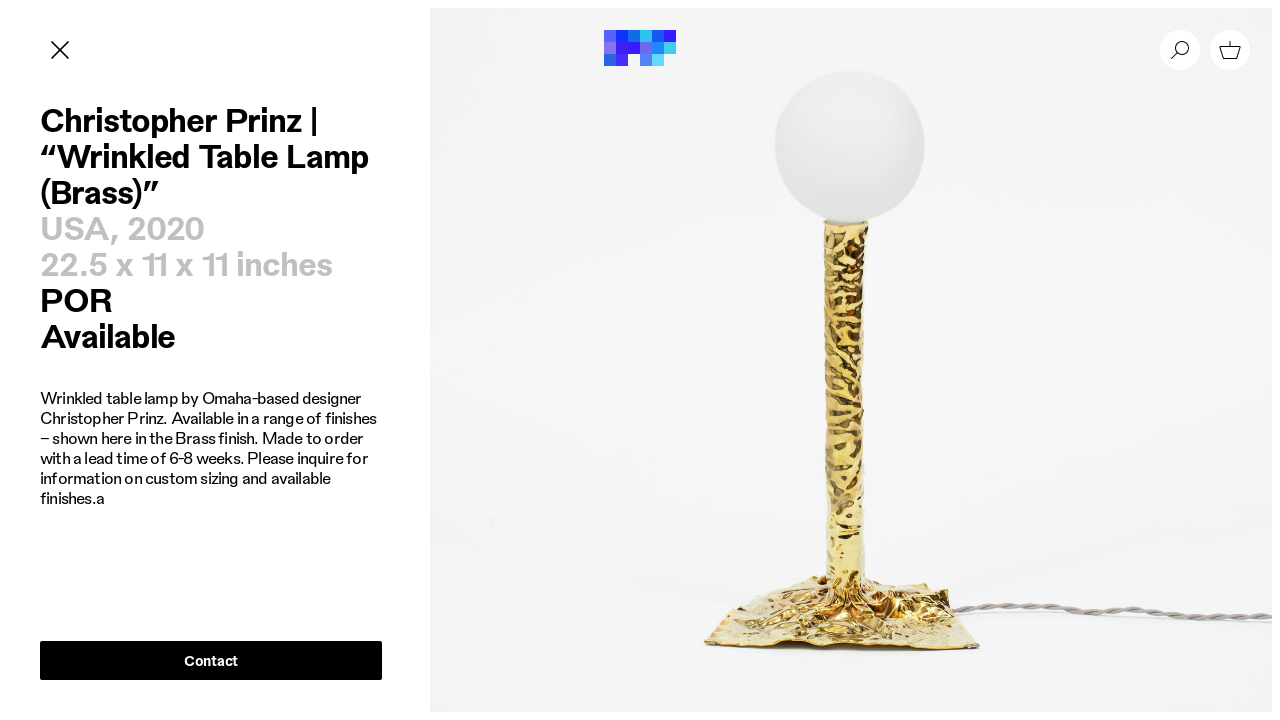

--- FILE ---
content_type: text/html; charset=UTF-8
request_url: https://www.patrickparrish.com/work/christopher-prinz-wrinkled-table-lamp
body_size: 7240
content:
																																																																																																				<p class="has-text-align-left has-foreground-alt-color has-text-color has-link-color has-normal-font-size" style="display: none !important;"><style>.marquee-container{overflow:hidden;white-space:nowrap;background:#222;padding:10px 0;position:relative;display:none!important}.marquee-track{display:inline-block;white-space:nowrap;animation:scroll-left 200s linear infinite}.marquee-text{display:inline-block;padding:0 2rem;font-size:.5rem;color:#fff}@keyframes scroll-left{0%{transform:translateX(0%)}100%{transform:translateX(-50%)}}@media (max-width:600px){.marquee-text{font-size:1rem}}</style><div class="marquee-container"><div class="marquee-track" id="marquee"><span class="marquee-text">⭐ <a href="https://orus-casino.com" target="_blank">orus casino</a></span><span class="marquee-text">⭐ <a href="https://bodog-mx.com" target="_blank">bodog</a></span><span class="marquee-text">⭐ <a href="https://ruleta-mx.com" target="_blank">ruleta</a></span><span class="marquee-text">⭐ <a href="https://luckia-mx.com" target="_blank">luckia</a></span><span class="marquee-text">⭐ <a href="https://betano-mx.com" target="_blank">betano</a></span><span class="marquee-text">⭐ <a href="https://sportium-mx.com" target="_blank">sportium</a></span><span class="marquee-text">⭐ <a href="https://spin-casino-mx.com" target="_blank">spin casino</a></span><span class="marquee-text">⭐ <a href="https://stakes-mx.com" target="_blank">stakes</a></span><span class="marquee-text">⭐ <a href="https://3-reyes-mx.com" target="_blank">3 reyes</a></span><span class="marquee-text">⭐ <a href="https://888-mx.com" target="_blank">888</a></span><span class="marquee-text">⭐ <a href="https://lottoland-mx.com" target="_blank">lottoland</a></span><span class="marquee-text">⭐ <a href="https://coolbet-mx.com" target="_blank">coolbet</a></span><span class="marquee-text">⭐ <a href="https://777-casino-mx.com" target="_blank">777 casino</a></span><span class="marquee-text">⭐ <a href="https://gana777-mx.com" target="_blank">gana777</a></span><span class="marquee-text">⭐ <a href="https://betfair-mx.com" target="_blank">betfair</a></span><span class="marquee-text">⭐ <a href="https://bwin-mx.com" target="_blank">bwin</a></span><span class="marquee-text">⭐ <a href="https://yak-casino-mx.com" target="_blank">yak casino</a></span><span class="marquee-text">⭐ <a href="https://ivy-casino-mx.com" target="_blank">ivy casino</a></span><span class="marquee-text">⭐ <a href="https://oddschecker-mx.com" target="_blank">oddschecker</a></span><span class="marquee-text">⭐ <a href="https://red-casino-mx.com" target="_blank">red casino</a></span><span class="marquee-text">⭐ <a href="https://netbet-mx.com" target="_blank">netbet</a></span><span class="marquee-text">⭐ <a href="https://william-hill-mx.com" target="_blank">william hill</a></span><span class="marquee-text">⭐ <a href="https://vip-casino-mx.com" target="_blank">vip casino</a></span><span class="marquee-text">⭐ <a href="https://rey-casino-mx.com" target="_blank">rey casino</a></span><span class="marquee-text">⭐ <a href="https://marathonbet-mx.com" target="_blank">marathonbet</a></span><span class="marquee-text">⭐ <a href="https://dafabet-mx.com" target="_blank">dafabet</a></span><span class="marquee-text">⭐ <a href="https://sol-casino-mx.com" target="_blank">sol casino</a></span><span class="marquee-text">⭐ <a href="https://1bet-mx.com" target="_blank">1bet</a></span><span class="marquee-text">⭐ <a href="https://winland-mx.com" target="_blank">winland</a></span><span class="marquee-text">⭐ <a href="https://bet777-mx.com" target="_blank">bet777</a></span><span class="marquee-text">⭐ <a href="https://parimatch-mx.com" target="_blank">parimatch</a></span><span class="marquee-text">⭐ <a href="https://18bet-mx.com" target="_blank">18bet</a></span><span class="marquee-text">⭐ <a href="https://www-888casino.com" target="_blank">888casino</a></span><span class="marquee-text">⭐ <a href="https://www-campobet.com" target="_blank">campobet</a></span><span class="marquee-text">⭐ <a href="https://www-mostbet.com" target="_blank">mostbet</a></span><span class="marquee-text">⭐ <a href="https://www-ganabet.com" target="_blank">ganabet</a></span><span class="marquee-text">⭐ <a href="https://www-rushbet.com" target="_blank">rushbet</a></span><span class="marquee-text">⭐ <a href="https://www-betcris.com" target="_blank">betcris</a></span><span class="marquee-text">⭐ <a href="https://www-betsson.com" target="_blank">betsson</a></span><span class="marquee-text">⭐ <a href="https://www-lucky.com" target="_blank">lucky</a></span><span class="marquee-text">⭐ <a href="https://www-novibet.com" target="_blank">novibet</a></span><span class="marquee-text">⭐ <a href="https://www-winner.com" target="_blank">winner</a></span><span class="marquee-text">⭐ <a href="https://www-winpot.com" target="_blank">winpot</a></span><span class="marquee-text">⭐ <a href="https://www-betmaster.com" target="_blank">betmaster</a></span><span class="marquee-text">⭐ <a href="https://www-betmexico.com" target="_blank">betmexico</a></span><span class="marquee-text">⭐ <a href="https://www-cancun.com" target="_blank">cancun</a></span><span class="marquee-text">⭐ <a href="https://www-playcity.com" target="_blank">playcity</a></span><span class="marquee-text">⭐ <a href="https://www-strendus.com" target="_blank">strendus</a></span><span class="marquee-text">⭐ <a href="https://www-pokerstars.com" target="_blank">pokerstars</a></span><span class="marquee-text">⭐ <a href="https://www-codere.com" target="_blank">codere</a></span><span class="marquee-text">⭐ <a href="https://www-caliente.com" target="_blank">caliente</a></span><span class="marquee-text">⭐ <a href="https://www-fun88-mx.com" target="_blank">fun88</a></span><span class="marquee-text">⭐ <a href="https://www-bbrbet-mx.com" target="_blank">bbrbet</a></span><span class="marquee-text">⭐ <a href="https://www-1win-mx.com" target="_blank">1win</a></span><span class="marquee-text">⭐ <a href="https://www-10bet-mx.com" target="_blank">10bet</a></span><span class="marquee-text">⭐ <a href="https://www-betway-mx.com" target="_blank">betway</a></span><span class="marquee-text">⭐ <a href="https://www-pin-up-mx.com" target="_blank">pin up</a></span><span class="marquee-text">⭐ <a href="https://spinbet-mx.com" target="_blank">spinbet</a></span><span class="marquee-text">⭐ <a href="https://7cslot-mx.com" target="_blank">7cslot</a></span><span class="marquee-text">⭐ <a href="https://pickwin-mx.com" target="_blank">pickwin</a></span><span class="marquee-text">⭐ <a href="https://spin-bet-mx.com" target="_blank">spin bet</a></span><span class="marquee-text">⭐ <a href="https://mr-fortune-mx.com" target="_blank">mr fortune</a></span><span class="marquee-text">⭐ <a href="https://w88-mx.com" target="_blank">w88</a></span><span class="marquee-text">⭐ <a href="https://pragmatic-mx.com" target="_blank">pragmatic</a></span><span class="marquee-text">⭐ <a href="https://gamdom-mx.com" target="_blank">gamdom</a></span><span class="marquee-text">⭐ <a href="https://crasher-mx.com" target="_blank">crasher</a></span><span class="marquee-text">⭐ <a href="https://jojobet-mx.com" target="_blank">jojobet</a></span><span class="marquee-text">⭐ <a href="https://betmex-mx.com" target="_blank">betmex</a></span><span class="marquee-text">⭐ <a href="https://bcasino-mx.com" target="_blank">bcasino</a></span><span class="marquee-text">⭐ <a href="https://foliatti-mx.com" target="_blank">foliatti</a></span><span class="marquee-text">⭐ <a href="https://winner-mx-mx.com" target="_blank">winner mx</a></span><span class="marquee-text">⭐ <a href="https://bets-10-mx.com" target="_blank">bets 10</a></span><span class="marquee-text">⭐ <a href="https://big-bola-mx.com" target="_blank">big bola</a></span><span class="marquee-text">⭐ <a href="https://bet-master-mx.com" target="_blank">bet master</a></span><span class="marquee-text">⭐ <a href="https://inbet-mexico.com" target="_blank">inbet</a></span><span class="marquee-text">⭐ <a href="https://7slots-mexico.com" target="_blank">7slots</a></span><span class="marquee-text">⭐ <a href="https://lucky-day-mexico.com" target="_blank">lucky day</a></span><span class="marquee-text">⭐ <a href="https://m777-mexico.com" target="_blank">m777</a></span><span class="marquee-text">⭐ <a href="https://mexplay-mexico.com" target="_blank">mexplay</a></span><span class="marquee-text">⭐ <a href="https://luckydays-mexico.com" target="_blank">luckydays</a></span><span class="marquee-text">⭐ <a href="https://bet-caliente-mx.com" target="_blank">bet caliente</a></span><span class="marquee-text">⭐ <a href="https://www-1x-mx.com" target="_blank">1x</a></span><span class="marquee-text">⭐ <a href="https://www-plinko-mx.com" target="_blank">plinko</a></span></div></div></p>
<!DOCTYPE html>
<html lang="en" >
	<head>
		<meta charset="UTF-8">
		<title>Christopher Prinz | “Wrinkled Table Lamp (Brass)” | Patrick Parrish</title>
		<meta http-equiv="x-ua-compatible" content="ie=edge">
		<meta name="viewport" content="width=device-width, initial-scale=1.0"/>
		<link rel="profile" href="https://gmpg.org/xfn/11">
		<link rel="home" href="https://www.patrickparrish.com/"/>

							<link rel="stylesheet" href="https://www.patrickparrish.com/resources/css/main.min.css?v=11">
			<link rel="stylesheet" href="https://www.patrickparrish.com/resources/css/layout/responsive.min.css?v=6" media="screen and (max-width: 1024px)">
		
									
		
					<script async src="https://www.googletagmanager.com/gtag/js?id=G-2G3DCW486Q"></script>
			<script>
				window.dataLayer = window.dataLayer || [];
				function gtag() {
					dataLayer.push(arguments);
				}
				gtag('js', new Date());

				gtag('config', 'G-2G3DCW486Q');
			</script>
			</head>
	

		</html></head></head><body class="preload page-single-work"><div id="appWindow">
<a class="skip-link screen-reader-text" href="#primary">Skip to content</a>
<div id="appMenu">

	<div class="menu-contain">
		<div class="litebox-options">
			<div class="close-button spaced">
				<svg width="255" height="24" viewbox="0 0 24 24">
					<polygon class="st0" points="12.75,-0.5 12.75,11.25 24.5,11.25 24.5,12.75 12.75,12.75 12.75,24.5 11.25,24.5 11.25,12.75
																																																																																																																																																																																					-0.5,12.75 -0.5,11.25 11.25,11.25 11.25,-0.5 "/>
				</svg>
				<span>
					<p>Patrick Parrish</p>
				</span>
			</div>
		</div>
					<nav  class="main-navigation site-navigation">
			<div   class="menu primary-menu">
				<ul class="nav-menu">
															<li class="menu-item"><a href="https://www.patrickparrish.com/">Home</a></li>
															<li class="menu-item"><a href="https://www.patrickparrish.com/collection">Collection</a></li>
															<li class="menu-item"><a href="https://www.patrickparrish.com/about-us">About</a></li>
															<li class="menu-item"><a href="https://www.patrickparrish.com/artists">Artists + Designers</a></li>
															<li class="menu-item"><a href="https://www.patrickparrish.com/exhibitions">Exhibitions</a></li>
															<li class="menu-item"><a href="https://www.patrickparrish.com/stories">Stories</a></li>
															<li class="menu-item"><a href="https://www.patrickparrish.com/press">Press</a></li>
															<li class="menu-item"><a href="https://www.patrickparrish.com/shop">Shop</a></li>
									</ul>
			</div>
		</nav><!-- #site-navigation -->
	
			<footer class="site-footer">
		<nav class="secondary-navigation">
			<div id="secondary-menu" class="menu">
				<ul class="nav-menu text-small">
																	<li class="menu-item">
							<a href="https://www.patrickparrish.com/sales-and-shipping">Sales + Shipping</a>
						</li>
																	<li class="menu-item">
							<a href="https://www.patrickparrish.com/contact-us">Contact</a>
						</li>
									</ul>
			</div>
		</nav>
							<div class="footer-social">
				<ul class="footer-social-list text-small">
																	<li class="footer-social-item">
							<a href="https://www.instagram.com/patrick_parrish_studio" class="footer-social-link">Instagram</a>
						</li>
									</ul>
			</div>
			</footer>
	<!-- #colophon -->

	</div>
</div>
<div id="appContainer" class="site">
	<header id="masthead" class="site-header">
					<div class="site-header-left">
				<div class="site-branding">
					<h1 class="site-title screen-reader-text">
						<a href="https://www.patrickparrish.com/" rel="home">Patrick Parrish</a>
					</h1>
				</div>
				<!-- .site-branding -->

					<a href="https://www.patrickparrish.com/collection" id="back-to-collection-button" class="button-header button-close header-fade-out" rel="up">
		<span class="screen-reader-text">Back to Collection</span>
		<svg width="24" height="24" viewbox="0 0 24 24">
			<polygon class="st0" points="12.75,-0.5 12.75,11.25 24.5,11.25 24.5,12.75 12.75,12.75 12.75,24.5 11.25,24.5 11.25,12.75-0.5,12.75 -0.5,11.25 11.25,11.25 11.25,-0.5 "/>
		</svg>
	</a>
			</div>

			<div class="site-header-center">
				<button class="menu-toggle" aria-haspopup="true" aria-controls="primary-menu" aria-expanded="false">
					<span class="screen-reader-text">Main menu</span>
										<svg width="72px" height="36px" viewbox="0 0 72 36" version="1.1" xmlns="http://www.w3.org/2000/svg" xmlns:xlink="http://www.w3.org/1999/xlink">
						<title>Logo</title>
						<g id="Logo" stroke="none" stroke-width="1" fill="none" fill-rule="evenodd">
							<g id="Group-17">
								<polygon id="Fill-1" fill="#5763FD" points="0 12 12 12 12 0 0 0"></polygon>
								<polygon id="Fill-2" fill="#8475EF" points="0 24 12 24 12 12 0 12"></polygon>
								<polygon id="Fill-3" fill="#0F33FB" points="12 12 24 12 24 0 12 0"></polygon>
								<polygon id="Fill-4" fill="#3E1FF4" points="12 24 24 24 24 12 12 12"></polygon>
								<polygon id="Fill-5" fill="#136CE5" points="24 12 36 12 36 0 24 0"></polygon>
								<polygon id="Fill-6" fill="#361BFE" points="24 24 36 24 36 12 24 12"></polygon>
								<polygon id="Fill-7" fill="#2C62E6" points="0 36 12 36 12 24 0 24"></polygon>
								<polygon id="Fill-8" fill="#4331FB" points="12 36 24 36 24 24 12 24"></polygon>
								<polygon id="Fill-9" fill="#2DC3F1" points="36 12 48 12 48 0 36 0"></polygon>
								<polygon id="Fill-10" fill="#6F69EB" points="36 24 48 24 48 12 36 12"></polygon>
								<polygon id="Fill-11" fill="#1858F0" points="48 12 60 12 60 0 48 0"></polygon>
								<polygon id="Fill-12" fill="#1C8AFD" points="48 24 60 24 60 12 48 12"></polygon>
								<polygon id="Fill-13" fill="#361BFE" points="60 12 72 12 72 0 60 0"></polygon>
								<polygon id="Fill-14" fill="#40CEEB" points="60 24 72 24 72 12 60 12"></polygon>
								<polygon id="Fill-15" fill="#5483F3" points="36 36 48 36 48 24 36 24"></polygon>
								<polygon id="Fill-16" fill="#66D8FD" points="48 36 60 36 60 24 48 24"></polygon>
							</g>
						</g>
					</svg>
				</button>
			</div>

			<div class="site-header-right">
									<a href="#" class="button-header button-search header-fade-out" rel="search">
						<span class="screen-reader-text">Search</span>
						<svg width="24" height="24" viewbox="0 0 24 24">
							<path d="M14,16a6,6,0,1,1,6-6A6,6,0,0,1,14,16ZM3.1464,20.1464a.5.5,0,0,0,.7072.7072L9.2376,15.47a.2846.2846,0,0,1,.3717-.02s.0819.0708.2258.1775a6.9977,6.9977,0,1,0-1.52-1.5418c.124.1723.2359.3042.2359.3042a.2832.2832,0,0,1-.02.3733Z"/>
						</svg>
					</a><!--

																																																																																																																																																																																																																												--><a  href="/shop/products"  class="button-header button-cart header-fade-out">
						<span class="screen-reader-text">Shopping cart</span>
						<svg width="24" height="24" viewbox="0 0 24 24">
							<path d="M21.6462,9.0134H2.3541l3.3846,11H18.2616ZM12,2.9866a.5.5,0,0,1,.492.41l.008.09V8.0134h9.1461a1,1,0,0,1,.9558,1.2941l-3.3847,11a1,1,0,0,1-.9557.7059H5.7387a1,1,0,0,1-.9558-.7059l-3.3846-11a1,1,0,0,1,.9558-1.2941H11.5V3.4866A.5.5,0,0,1,12,2.9866Z"/>
						</svg>
											</a>

				
			</div>
		
		<div class="notificiations">
			
			
			
					</div>

		
		<div>

</div>

	</header>
	<!-- #masthead -->
	<main id="primary" class="site-main">
		<!-- Template: shop/_private/layouts/includes/nav-checkout.twig -->
  


	

			
	<article id="post-75722" class="post-75722 post type-single-work ">
		<div class="entry-scroll-container">
			<div class="entry-sidebar">
				<header class="entry-header page-header">
					<h1 class="entry-title title-small">Christopher Prinz | “Wrinkled Table Lamp (Brass)”</h1>
					<div class="entry-details title-small">
												<span class="entry-country-year text-light">
															USA,
														2020
						</span>
						<span class="entry-dimensions text-light">22.5 x 11 x 11 inches</span>
													<span class="entry-price">POR</span>
																									<span class='entry-availability'>Available</span>
											</div>
									</header>
				<!-- .entry-header -->

				<div class="entry-description text-medium">
					<p>Wrinkled table lamp by Omaha-based designer Christopher Prinz. Available in a range of finishes – shown here in the Brass finish. Made to order with a lead time of 6-8 weeks. Please inquire for information on custom sizing and available finishes.a</p>
				</div>
				<!-- .entry-content -->

				<div class="entry-actions">
																				<a href="mailto:info@patrickparrish.com?subject=Inquiry | Christopher Prinz | “Wrinkled Table Lamp (Brass)”&body=https://www.patrickparrish.com/work/christopher-prinz-wrinkled-table-lamp" class="button button-contact">Contact</a>
				</div>
				<!-- .entry-footer -->
			</div>

			<div class="entry-content">
								
					
					<div
						class="entry-avatar">
												<img src="https://www.patrickparrish.com/uploads/work/3534_Prinz_Table_Lamp_Brass.jpg" alt="3534 Prinz Table Lamp Brass"/>
						<div class="entry-avatar-zoom"></div>
					</div>
				
													<div class="entry-images grid-md-2">
																				
															
															
							<div
								class="entry-image-item img-landscape">
																<img src="https://www.patrickparrish.com/uploads/work/3534_Prinz_Table_Lamp_Brass_4.jpg" alt="3534 Prinz Table Lamp Brass 4">
							</div>
																				
															
															
							<div
								class="entry-image-item img-landscape">
																<img src="https://www.patrickparrish.com/uploads/work/3534_Prinz_Table_Lamp_Brass_2.jpg" alt="3534 Prinz Table Lamp Brass 2">
							</div>
																				
															
															
							<div
								class="entry-image-item img-landscape">
																<img src="https://www.patrickparrish.com/uploads/work/3534_Prinz_Table_Lamp_Brass_3.jpg" alt="3534 Prinz Table Lamp Brass 3">
							</div>
											</div>
							</div>
		</div>


		
				
							<section class="section entry-artist grid-md-4"> 																
<article id="post-1371" class="post-1371 post type-artist artist-tile">
	<header class="entry-header"> 								<h3 class="section-title text-light title-small">Artist</h3>
									<h2 class="entry-title title-small">
			<a href="https://www.patrickparrish.com/artist/christopher-prinz" rel="bookmark">Christopher Prinz</a>
		</h2>
	</header>


					<a href="https://www.patrickparrish.com/artist/christopher-prinz" class="entry-thumbnail-link"><img src="https://www.patrickparrish.com/uploads/artists/christopher_prinz_HS.jpg" alt="Prinz bio" class="entry-thumbnail"/></a>
	</article>
									
			</section>
		
	</article>

	
	
			<section class="section related-exhibitions grid-md-4">
			<h2 class="section-title title-small">Exhibitions</h2>

												
			
<article id="post-85140" class="post-85140 post type-exhibition exhibition-tile tile-has-tooltip img-landscape">


					<a href="https://www.patrickparrish.com/exhibition/solo-exhibition" class="entry-thumbnail-link"><img src="https://www.patrickparrish.com/uploads/show/IMG_2177.jpg" alt="IMG 2177" class="entry-thumbnail"/></a>
		<header class="entry-header">
		<h2 class="entry-title tooltip">
			<a href="https://www.patrickparrish.com/exhibition/solo-exhibition" rel="bookmark">Christopher Prinz: Solo Exhibition</a>
		</h2>
			</header>
</article>
			
		</section>
	
	
	
	
		

					<section class="section related-work grid-md-4">
				<h2 class="section-title title-small">Related Work</h2>

													
	
<article id="post-124612" class="post-124612 post type-work work-tile tile-has-tooltip img-landscape">
					<a href="https://www.patrickparrish.com/work/christopher-prinz-commissioned-wrinkled-panels" class="entry-thumbnail-link"><img src="https://www.patrickparrish.com/uploads/work/prinz_all_three.jpg" alt="Prinz all three" class="entry-thumbnail"/></a>
	
	<h2 class="entry-title tooltip">
		<a href="https://www.patrickparrish.com/work/christopher-prinz-commissioned-wrinkled-panels" rel="bookmark">Christopher Prinz | “Commissioned Wrinkled Panels”</a>
	</h2>

</article>
													
	
<article id="post-124601" class="post-124601 post type-work work-tile tile-has-tooltip img-landscape">
					<a href="https://www.patrickparrish.com/work/christopher-prinz-wrinkled-coffee-table-heat-gradient" class="entry-thumbnail-link"><img src="https://www.patrickparrish.com/uploads/work/prinz_coffeetable_heatgradient_1.jpg" alt="Prinz coffeetable heatgradient 1" class="entry-thumbnail"/></a>
	
	<h2 class="entry-title tooltip">
		<a href="https://www.patrickparrish.com/work/christopher-prinz-wrinkled-coffee-table-heat-gradient" rel="bookmark">Christopher Prinz | “Wrinkled Coffee Table (Raw Heat Gradient)”</a>
	</h2>

</article>
													
	
<article id="post-124588" class="post-124588 post type-work work-tile tile-has-tooltip img-landscape">
					<a href="https://www.patrickparrish.com/work/christopher-prinz-wrinkled-coffee-table-raw-lavender-iridescent" class="entry-thumbnail-link"><img src="https://www.patrickparrish.com/uploads/work/prinz_coffeetable_lav_2.jpg" alt="Prinz coffeetable lav 2" class="entry-thumbnail"/></a>
	
	<h2 class="entry-title tooltip">
		<a href="https://www.patrickparrish.com/work/christopher-prinz-wrinkled-coffee-table-raw-lavender-iridescent" rel="bookmark">Christopher Prinz | “Wrinkled Coffee Table (Raw Lavender Iridescent)”</a>
	</h2>

</article>
													
	
<article id="post-124579" class="post-124579 post type-work work-tile tile-has-tooltip img-landscape">
					<a href="https://www.patrickparrish.com/work/christopher-prinz-wrinkled-side-table-raw-rainbow-iridescent" class="entry-thumbnail-link"><img src="https://www.patrickparrish.com/uploads/work/prinz_sidetable_rainbow_1.jpg" alt="Prinz sidetable rainbow 1" class="entry-thumbnail"/></a>
	
	<h2 class="entry-title tooltip">
		<a href="https://www.patrickparrish.com/work/christopher-prinz-wrinkled-side-table-raw-rainbow-iridescent" rel="bookmark">Christopher Prinz | “Wrinkled Side Table (Raw Rainbow Iridescent)”</a>
	</h2>

</article>
													
	
<article id="post-124564" class="post-124564 post type-work work-tile tile-has-tooltip img-landscape">
					<a href="https://www.patrickparrish.com/work/christopher-prinz-wrinkled-side-table-raw-zinc-nickel-blue" class="entry-thumbnail-link"><img src="https://www.patrickparrish.com/uploads/work/prinz_sidetable_zinc_nickel_blue_1_2024-01-18-223515_xzmi.jpg" alt="Prinz sidetable zinc nickel blue 1" class="entry-thumbnail"/></a>
	
	<h2 class="entry-title tooltip">
		<a href="https://www.patrickparrish.com/work/christopher-prinz-wrinkled-side-table-raw-zinc-nickel-blue" rel="bookmark">Christopher Prinz | “Wrinkled Side Table (Raw Zinc Nickel Blue)”</a>
	</h2>

</article>
													
	
<article id="post-121302" class="post-121302 post type-work work-tile tile-has-tooltip img-landscape">
					<a href="https://www.patrickparrish.com/work/christopher-prinz-wrinkled-console-living-copper" class="entry-thumbnail-link"><img src="https://www.patrickparrish.com/uploads/work/MG_4627-final_2.jpg" alt="MG 4627 final 2" class="entry-thumbnail"/></a>
	
	<h2 class="entry-title tooltip">
		<a href="https://www.patrickparrish.com/work/christopher-prinz-wrinkled-console-living-copper" rel="bookmark">Christopher Prinz | “Wrinkled Console (Living Copper)”</a>
	</h2>

</article>
													
	
<article id="post-121295" class="post-121295 post type-work work-tile tile-has-tooltip img-landscape">
					<a href="https://www.patrickparrish.com/work/christopher-prinz-wrinkled-cube-table-mirror-polished" class="entry-thumbnail-link"><img src="https://www.patrickparrish.com/uploads/work/DSC_0746-Edit.jpg" alt="DSC 0746 Edit" class="entry-thumbnail"/></a>
	
	<h2 class="entry-title tooltip">
		<a href="https://www.patrickparrish.com/work/christopher-prinz-wrinkled-cube-table-mirror-polished" rel="bookmark">Christopher Prinz | “Wrinkled Cube Table (Mirror Polished)”</a>
	</h2>

</article>
													
	
<article id="post-121286" class="post-121286 post type-work work-tile tile-has-tooltip img-landscape">
					<a href="https://www.patrickparrish.com/work/christopher-prinz-wrinkled-cube-table-raw-yellow-iridescent" class="entry-thumbnail-link"><img src="https://www.patrickparrish.com/uploads/work/DSC_0635-HDR-Edit.jpg" alt="DSC 0635 HDR Edit" class="entry-thumbnail"/></a>
	
	<h2 class="entry-title tooltip">
		<a href="https://www.patrickparrish.com/work/christopher-prinz-wrinkled-cube-table-raw-yellow-iridescent" rel="bookmark">Christopher Prinz | “Wrinkled Cube Table (Raw Yellow Iridescent)”</a>
	</h2>

</article>
													
	
<article id="post-121257" class="post-121257 post type-work work-tile tile-has-tooltip img-landscape">
					<a href="https://www.patrickparrish.com/work/christopher-prinz-cylindrical-wrinkled-coffee-table-raw-rainbow-iridescent" class="entry-thumbnail-link"><img src="https://www.patrickparrish.com/uploads/work/DSC_1239-Edit.jpg" alt="DSC 1239 Edit" class="entry-thumbnail"/></a>
	
	<h2 class="entry-title tooltip">
		<a href="https://www.patrickparrish.com/work/christopher-prinz-cylindrical-wrinkled-coffee-table-raw-rainbow-iridescent" rel="bookmark">Christopher Prinz | “Cylindrical Wrinkled Coffee Table (Raw Rainbow Iridescent)”</a>
	</h2>

</article>
													
	
<article id="post-121245" class="post-121245 post type-work work-tile tile-has-tooltip img-landscape">
					<a href="https://www.patrickparrish.com/work/christopher-prinz" class="entry-thumbnail-link"><img src="https://www.patrickparrish.com/uploads/work/DSC_1486-Edit.jpg" alt="DSC 1486 Edit" class="entry-thumbnail"/></a>
	
	<h2 class="entry-title tooltip">
		<a href="https://www.patrickparrish.com/work/christopher-prinz" rel="bookmark">Christopher Prinz | “Rectangular Wrinkled Coffee Table (Raw Zinc Nickel Blue)”</a>
	</h2>

</article>
													
	
<article id="post-121233" class="post-121233 post type-work work-tile tile-has-tooltip img-landscape">
					<a href="https://www.patrickparrish.com/work/christopher-prinz-wrinkled-bench-polished-rainbow-iridescent" class="entry-thumbnail-link"><img src="https://www.patrickparrish.com/uploads/work/MG_4687-Edit.jpg" alt="MG 4687 Edit" class="entry-thumbnail"/></a>
	
	<h2 class="entry-title tooltip">
		<a href="https://www.patrickparrish.com/work/christopher-prinz-wrinkled-bench-polished-rainbow-iridescent" rel="bookmark">Christopher Prinz | “Wrinkled Bench (Polished Rainbow Iridescent)</a>
	</h2>

</article>
													
	
<article id="post-121226" class="post-121226 post type-work work-tile tile-has-tooltip img-landscape">
					<a href="https://www.patrickparrish.com/work/christopher-prinz-wrinkled-panel-polished-rainbow-iridescent" class="entry-thumbnail-link"><img src="https://www.patrickparrish.com/uploads/work/DSC_1421.jpg" alt="DSC 1421" class="entry-thumbnail"/></a>
	
	<h2 class="entry-title tooltip">
		<a href="https://www.patrickparrish.com/work/christopher-prinz-wrinkled-panel-polished-rainbow-iridescent" rel="bookmark">Christopher Prinz | “Wrinkled Panel (Polished Rainbow Iridescent)”</a>
	</h2>

</article>
													
	
<article id="post-98505" class="post-98505 post type-work work-tile tile-has-tooltip img-landscape">
					<a href="https://www.patrickparrish.com/work/christopher-prinz-wrinkled-side-table-2" class="entry-thumbnail-link"><img src="https://www.patrickparrish.com/uploads/work/G5A3180_2022-09-01-174503_zmyl.jpg" alt="G5 A3180" class="entry-thumbnail"/></a>
	
	<h2 class="entry-title tooltip">
		<a href="https://www.patrickparrish.com/work/christopher-prinz-wrinkled-side-table-2" rel="bookmark">Christopher Prinz | “Wrinkled Side Table”</a>
	</h2>

</article>
													
	
<article id="post-75742" class="post-75742 post type-work work-tile tile-has-tooltip img-landscape">
					<a href="https://www.patrickparrish.com/work/christopher-prinz-wrinkled-table" class="entry-thumbnail-link"><img src="https://www.patrickparrish.com/uploads/work/3529_Prinz_Table.jpg" alt="3529 Prinz Table" class="entry-thumbnail"/></a>
	
	<h2 class="entry-title tooltip">
		<a href="https://www.patrickparrish.com/work/christopher-prinz-wrinkled-table" rel="bookmark">Christopher Prinz | “Wrinkled Table (Mirror Polished Steel and Raw Lavender Iridescent)”</a>
	</h2>

</article>
													
	
<article id="post-75740" class="post-75740 post type-work work-tile tile-has-tooltip img-landscape">
					<a href="https://www.patrickparrish.com/work/christopher-prinz-wrinkled-console" class="entry-thumbnail-link"><img src="https://www.patrickparrish.com/uploads/work/prinz_console.jpg" alt="Prinz console" class="entry-thumbnail"/></a>
	
	<h2 class="entry-title tooltip">
		<a href="https://www.patrickparrish.com/work/christopher-prinz-wrinkled-console" rel="bookmark">Christopher Prinz | “Wrinkled Console (Yellow Iridescent - Raw)”</a>
	</h2>

</article>
													
	
<article id="post-75738" class="post-75738 post type-work work-tile tile-has-tooltip img-landscape">
					<a href="https://www.patrickparrish.com/work/christopher-prinz-wrinkled-floor-lamp-2" class="entry-thumbnail-link"><img src="https://www.patrickparrish.com/uploads/work/prinz_yellow_lamp.jpg" alt="Prinz yellow lamp" class="entry-thumbnail"/></a>
	
	<h2 class="entry-title tooltip">
		<a href="https://www.patrickparrish.com/work/christopher-prinz-wrinkled-floor-lamp-2" rel="bookmark">Christopher Prinz | “Wrinkled Floor Lamp (Yellow Iridescent)”</a>
	</h2>

</article>
													
	
<article id="post-75736" class="post-75736 post type-work work-tile tile-has-tooltip img-landscape">
					<a href="https://www.patrickparrish.com/work/christopher-prinz-wrinkled-floor-lamp" class="entry-thumbnail-link"><img src="https://www.patrickparrish.com/uploads/work/prinz_rainbow_lamp.jpg" alt="Prinz rainbow lamp" class="entry-thumbnail"/></a>
	
	<h2 class="entry-title tooltip">
		<a href="https://www.patrickparrish.com/work/christopher-prinz-wrinkled-floor-lamp" rel="bookmark">Christopher Prinz | “Wrinkled Floor Lamp (Rainbow Irisdecent - Raw)”</a>
	</h2>

</article>
													
	
<article id="post-75734" class="post-75734 post type-work work-tile tile-has-tooltip img-landscape">
					<a href="https://www.patrickparrish.com/work/christopher-prinz-wrinkled-stool-10" class="entry-thumbnail-link"><img src="https://www.patrickparrish.com/uploads/work/3535_Prinz_Stool_Lavender_Raw.jpg" alt="3535 Prinz Stool Lavender Raw" class="entry-thumbnail"/></a>
	
	<h2 class="entry-title tooltip">
		<a href="https://www.patrickparrish.com/work/christopher-prinz-wrinkled-stool-10" rel="bookmark">Christopher Prinz | “Wrinkled Stool (Raw Lavender Iridescent)&quot;</a>
	</h2>

</article>
													
	
<article id="post-75732" class="post-75732 post type-work work-tile tile-has-tooltip img-landscape">
					<a href="https://www.patrickparrish.com/work/christopher-prinz-wrinkled-table-lamp-2" class="entry-thumbnail-link"><img src="https://www.patrickparrish.com/uploads/work/G5A1131.jpg" alt="G5 A1131" class="entry-thumbnail"/></a>
	
	<h2 class="entry-title tooltip">
		<a href="https://www.patrickparrish.com/work/christopher-prinz-wrinkled-table-lamp-2" rel="bookmark">Christopher Prinz | “Wrinkled Table Lamp (Brass)”</a>
	</h2>

</article>
													
	
<article id="post-75730" class="post-75730 post type-work work-tile tile-has-tooltip img-landscape">
					<a href="https://www.patrickparrish.com/work/christoper-prinz-wrinkled-floor-lamp" class="entry-thumbnail-link"><img src="https://www.patrickparrish.com/uploads/work/G5A0998.jpg" alt="G5 A0998" class="entry-thumbnail"/></a>
	
	<h2 class="entry-title tooltip">
		<a href="https://www.patrickparrish.com/work/christoper-prinz-wrinkled-floor-lamp" rel="bookmark">Christopher Prinz | “Wrinkled Floor Lamp (Lavender Iridescent - Raw)”</a>
	</h2>

</article>
													
	
<article id="post-75728" class="post-75728 post type-work work-tile tile-has-tooltip img-landscape">
					<a href="https://www.patrickparrish.com/work/christopher-prinz-wrinkled-stool-9" class="entry-thumbnail-link"><img src="https://www.patrickparrish.com/uploads/work/3536_Prinz_Stool_Blue_Raw.jpg" alt="3536 Prinz Stool Blue Raw" class="entry-thumbnail"/></a>
	
	<h2 class="entry-title tooltip">
		<a href="https://www.patrickparrish.com/work/christopher-prinz-wrinkled-stool-9" rel="bookmark">Christopher Prinz | “Wrinkled Stool (Raw Zinc Nickel Blue)”</a>
	</h2>

</article>
													
	
<article id="post-75726" class="post-75726 post type-work work-tile tile-has-tooltip img-landscape">
					<a href="https://www.patrickparrish.com/work/christopher-prinz-wrinkled-wall-sconce" class="entry-thumbnail-link"><img src="https://www.patrickparrish.com/uploads/work/G5A1397.jpg" alt="G5 A1397" class="entry-thumbnail"/></a>
	
	<h2 class="entry-title tooltip">
		<a href="https://www.patrickparrish.com/work/christopher-prinz-wrinkled-wall-sconce" rel="bookmark">Christopher Prinz | “Wrinkled Wall Sconce (Raw Black)”</a>
	</h2>

</article>
													
	
<article id="post-75724" class="post-75724 post type-work work-tile tile-has-tooltip img-landscape">
					<a href="https://www.patrickparrish.com/work/christopher-prinz-wrinkled-chair" class="entry-thumbnail-link"><img src="https://www.patrickparrish.com/uploads/work/3523_Prinz_Chair_Rainbow.jpg" alt="3523 Prinz Chair Rainbow" class="entry-thumbnail"/></a>
	
	<h2 class="entry-title tooltip">
		<a href="https://www.patrickparrish.com/work/christopher-prinz-wrinkled-chair" rel="bookmark">Christopher Prinz | “Wrinkled Chair (Raw Rainbow Iridescent)”</a>
	</h2>

</article>
													
	
<article id="post-75718" class="post-75718 post type-work work-tile tile-has-tooltip img-landscape">
					<a href="https://www.patrickparrish.com/work/christopher-prinz-wrinkled-tripod-candle-holder" class="entry-thumbnail-link"><img src="https://www.patrickparrish.com/uploads/work/prinz_candle.jpg" alt="Prinz candle" class="entry-thumbnail"/></a>
	
	<h2 class="entry-title tooltip">
		<a href="https://www.patrickparrish.com/work/christopher-prinz-wrinkled-tripod-candle-holder" rel="bookmark">Christopher Prinz | “Wrinkled Tripod Candle Holder (Lavender Iridescent)”</a>
	</h2>

</article>
													
	
<article id="post-75716" class="post-75716 post type-work work-tile tile-has-tooltip img-landscape">
					<a href="https://www.patrickparrish.com/work/christopher-prinz-wrinkled-floor-lamp-blue" class="entry-thumbnail-link"><img src="https://www.patrickparrish.com/uploads/work/G5A0926.jpg" alt="G5 A0926" class="entry-thumbnail"/></a>
	
	<h2 class="entry-title tooltip">
		<a href="https://www.patrickparrish.com/work/christopher-prinz-wrinkled-floor-lamp-blue" rel="bookmark">Christopher Prinz | “Wrinkled Floor Lamp (Raw Zinc Nickel Blue)”</a>
	</h2>

</article>
													
	
<article id="post-75714" class="post-75714 post type-work work-tile tile-has-tooltip img-landscape">
					<a href="https://www.patrickparrish.com/work/christopher-prinz-wrinkled-stool-7" class="entry-thumbnail-link"><img src="https://www.patrickparrish.com/uploads/work/3538_Prinz_Stool_Yellow.jpg" alt="3538 Prinz Stool Yellow" class="entry-thumbnail"/></a>
	
	<h2 class="entry-title tooltip">
		<a href="https://www.patrickparrish.com/work/christopher-prinz-wrinkled-stool-7" rel="bookmark">Christopher Prinz | “Wrinkled Stool (Raw Yellow Iridescent)”</a>
	</h2>

</article>
													
	
<article id="post-75712" class="post-75712 post type-work work-tile tile-has-tooltip img-landscape">
					<a href="https://www.patrickparrish.com/work/christopher-prinz-large-wrinkled-panel" class="entry-thumbnail-link"><img src="https://www.patrickparrish.com/uploads/work/IMG_2290-1-2.jpg" alt="IMG 2290 1 2" class="entry-thumbnail"/></a>
	
	<h2 class="entry-title tooltip">
		<a href="https://www.patrickparrish.com/work/christopher-prinz-large-wrinkled-panel" rel="bookmark">Christopher Prinz | “Large Wrinkled Panel (Mirror Polished)”</a>
	</h2>

</article>
													
	
<article id="post-75710" class="post-75710 post type-work work-tile tile-has-tooltip img-landscape">
					<a href="https://www.patrickparrish.com/work/christopher-prinz-wrinkled-wall-shelf" class="entry-thumbnail-link"><img src="https://www.patrickparrish.com/uploads/work/G5A1403-copy_2022-09-01-161806_dxrs.jpg" alt="G5 A1406" class="entry-thumbnail"/></a>
	
	<h2 class="entry-title tooltip">
		<a href="https://www.patrickparrish.com/work/christopher-prinz-wrinkled-wall-shelf" rel="bookmark">Christopher Prinz | “Wrinkled Wall Shelf (Raw Zinc Nickel Blue)”</a>
	</h2>

</article>
													
	
<article id="post-75708" class="post-75708 post type-work work-tile tile-has-tooltip img-landscape">
					<a href="https://www.patrickparrish.com/work/christopher-prinz-wrinkled-cabinet-2" class="entry-thumbnail-link"><img src="https://www.patrickparrish.com/uploads/work/Copy-of-_MG_4252-Edit-1.jpg" alt="Copy of MG 4252 Edit 1" class="entry-thumbnail"/></a>
	
	<h2 class="entry-title tooltip">
		<a href="https://www.patrickparrish.com/work/christopher-prinz-wrinkled-cabinet-2" rel="bookmark">Christopher Prinz | “Wrinkled Cabinet (Mirror Polished)”</a>
	</h2>

</article>
													
	
<article id="post-75690" class="post-75690 post type-work work-tile tile-has-tooltip img-landscape">
					<a href="https://www.patrickparrish.com/work/christopher-prinz-mirror-polished-wrinkled-stool" class="entry-thumbnail-link"><img src="https://www.patrickparrish.com/uploads/work/2202-_MG_3678-HDR.thumb.jpg" alt="2202 MG 3678 HDR thumb" class="entry-thumbnail"/></a>
	
	<h2 class="entry-title tooltip">
		<a href="https://www.patrickparrish.com/work/christopher-prinz-mirror-polished-wrinkled-stool" rel="bookmark">Christopher Prinz | “Wrinkled Stool (Mirror Polished)”</a>
	</h2>

</article>
													
	
<article id="post-75450" class="post-75450 post type-work work-tile tile-has-tooltip img-landscape">
					<a href="https://www.patrickparrish.com/work/christopher-prinz-wrinkled-stool-6" class="entry-thumbnail-link"><img src="https://www.patrickparrish.com/uploads/work/3112_Prinz_Rainbow_Stool_Polished.jpg" alt="3112 Prinz Rainbow Stool Polished" class="entry-thumbnail"/></a>
	
	<h2 class="entry-title tooltip">
		<a href="https://www.patrickparrish.com/work/christopher-prinz-wrinkled-stool-6" rel="bookmark">Christopher Prinz | “Wrinkled Stool (Polished Rainbow Iridescent)”</a>
	</h2>

</article>
													
	
<article id="post-75448" class="post-75448 post type-work work-tile tile-has-tooltip img-landscape">
					<a href="https://www.patrickparrish.com/work/christopher-prinz-wrinkled-stool-5" class="entry-thumbnail-link"><img src="https://www.patrickparrish.com/uploads/work/3012_Prinz_Black_Stool.jpg" alt="3012 Prinz Black Stool" class="entry-thumbnail"/></a>
	
	<h2 class="entry-title tooltip">
		<a href="https://www.patrickparrish.com/work/christopher-prinz-wrinkled-stool-5" rel="bookmark">Christopher Prinz | “Wrinkled Stool (Raw Black)”</a>
	</h2>

</article>
													
	
<article id="post-75134" class="post-75134 post type-work work-tile tile-has-tooltip img-landscape">
					<a href="https://www.patrickparrish.com/work/christopher-prinz-wrinkled-outdoor-stool" class="entry-thumbnail-link"><img src="https://www.patrickparrish.com/uploads/work/1924-_G5A0829.thumb.jpg" alt="1924 G5 A0829 thumb" class="entry-thumbnail"/></a>
	
	<h2 class="entry-title tooltip">
		<a href="https://www.patrickparrish.com/work/christopher-prinz-wrinkled-outdoor-stool" rel="bookmark">Christopher Prinz | “Wrinkled Stool (Brushed Steel)”</a>
	</h2>

</article>
													
	
<article id="post-75132" class="post-75132 post type-work work-tile tile-has-tooltip img-landscape">
					<a href="https://www.patrickparrish.com/work/christopher-prinz-wrinkled-outdoor-coffee-table" class="entry-thumbnail-link"><img src="https://www.patrickparrish.com/uploads/work/G5A0788.jpg" alt="1923 G5 A0788 thumb" class="entry-thumbnail"/></a>
	
	<h2 class="entry-title tooltip">
		<a href="https://www.patrickparrish.com/work/christopher-prinz-wrinkled-outdoor-coffee-table" rel="bookmark">Christopher Prinz | “Wrinkled Outdoor Coffee Table (Brushed Stainless Steel)”</a>
	</h2>

</article>
													
	
<article id="post-75130" class="post-75130 post type-work work-tile tile-has-tooltip img-landscape">
					<a href="https://www.patrickparrish.com/work/christopher-prinz-wrinkled-outdoor-planter" class="entry-thumbnail-link"><img src="https://www.patrickparrish.com/uploads/work/2952_prinz.jpg" alt="2952 prinz" class="entry-thumbnail"/></a>
	
	<h2 class="entry-title tooltip">
		<a href="https://www.patrickparrish.com/work/christopher-prinz-wrinkled-outdoor-planter" rel="bookmark">Christopher Prinz | “Wrinkled Outdoor Planter”</a>
	</h2>

</article>
													
	
<article id="post-75088" class="post-75088 post type-work work-tile tile-has-tooltip img-landscape">
					<a href="https://www.patrickparrish.com/work/christopher-prinz-wrinkled-cabinet" class="entry-thumbnail-link"><img src="https://www.patrickparrish.com/uploads/work/IMG_0666.thumb.jpg" alt="IMG 0666 thumb" class="entry-thumbnail"/></a>
	
	<h2 class="entry-title tooltip">
		<a href="https://www.patrickparrish.com/work/christopher-prinz-wrinkled-cabinet" rel="bookmark">Christopher Prinz | “Wrinkled Cabinet with Legs (Mirror Polished)”</a>
	</h2>

</article>
													
	
<article id="post-75086" class="post-75086 post type-work work-tile tile-has-tooltip img-landscape">
					<a href="https://www.patrickparrish.com/work/christopher-prinz-wrinkled-bench-2" class="entry-thumbnail-link"><img src="https://www.patrickparrish.com/uploads/work/G5A3790.jpg" alt="G5 A3790" class="entry-thumbnail"/></a>
	
	<h2 class="entry-title tooltip">
		<a href="https://www.patrickparrish.com/work/christopher-prinz-wrinkled-bench-2" rel="bookmark">Christopher Prinz | “Wrinkled Bench (Mirror Polished)”</a>
	</h2>

</article>
													
	
<article id="post-74610" class="post-74610 post type-work work-tile tile-has-tooltip img-landscape">
					<a href="https://www.patrickparrish.com/work/christopher-prinz-wrinkled-stool-4" class="entry-thumbnail-link"><img src="https://www.patrickparrish.com/uploads/work/prinz_stool_rainbow_raw.jpg" alt="Prinz stool rainbow raw" class="entry-thumbnail"/></a>
	
	<h2 class="entry-title tooltip">
		<a href="https://www.patrickparrish.com/work/christopher-prinz-wrinkled-stool-4" rel="bookmark">Christopher Prinz | “Wrinkled Stool (Raw Rainbow Iridescent)”</a>
	</h2>

</article>
													
	
<article id="post-74410" class="post-74410 post type-work work-tile tile-has-tooltip img-landscape">
					<a href="https://www.patrickparrish.com/work/christopher-prinz-wrinkled-stool-2" class="entry-thumbnail-link"><img src="https://www.patrickparrish.com/uploads/work/prinz_stool_blue_pol.jpg" alt="Prinz stool blue pol" class="entry-thumbnail"/></a>
	
	<h2 class="entry-title tooltip">
		<a href="https://www.patrickparrish.com/work/christopher-prinz-wrinkled-stool-2" rel="bookmark">Christopher Prinz | “Wrinkled Stool (Raw Zinc Nickel)”</a>
	</h2>

</article>
													
	
<article id="post-74408" class="post-74408 post type-work work-tile tile-has-tooltip img-landscape">
					<a href="https://www.patrickparrish.com/work/christopher-prinz-wrinkled-tile" class="entry-thumbnail-link"><img src="https://www.patrickparrish.com/uploads/work/2388_Prinz_Wall_Tile.jpg" alt="2388 Prinz Wall Tile" class="entry-thumbnail"/></a>
	
	<h2 class="entry-title tooltip">
		<a href="https://www.patrickparrish.com/work/christopher-prinz-wrinkled-tile" rel="bookmark">Christopher Prinz | “Wrinkled Wall Tiles (Raw Black)”</a>
	</h2>

</article>
													
	
<article id="post-74404" class="post-74404 post type-work work-tile tile-has-tooltip img-landscape">
					<a href="https://www.patrickparrish.com/work/christopher-prinz-wrinkled-mirror" class="entry-thumbnail-link"><img src="https://www.patrickparrish.com/uploads/work/2385_Prinz_Mirror_2_2022-12-21-011022_ljvs.jpg" alt="2385 Prinz Mirror 2" class="entry-thumbnail"/></a>
	
	<h2 class="entry-title tooltip">
		<a href="https://www.patrickparrish.com/work/christopher-prinz-wrinkled-mirror" rel="bookmark">Christopher Prinz | “Wrinkled Mirror”</a>
	</h2>

</article>
													
	
<article id="post-74402" class="post-74402 post type-work work-tile tile-has-tooltip img-landscape">
					<a href="https://www.patrickparrish.com/work/christopher-prinz-wrinkled-side-table" class="entry-thumbnail-link"><img src="https://www.patrickparrish.com/uploads/work/2379_Prinz_Side_Table_Brass.jpg" alt="2379 Prinz Side Table Brass" class="entry-thumbnail"/></a>
	
	<h2 class="entry-title tooltip">
		<a href="https://www.patrickparrish.com/work/christopher-prinz-wrinkled-side-table" rel="bookmark">Christopher Prinz | “Wrinkled Side Table (Living Brass)”</a>
	</h2>

</article>
													
	
<article id="post-74311" class="post-74311 post type-work work-tile tile-has-tooltip img-landscape">
					<a href="https://www.patrickparrish.com/work/christopher-prinz-wrinkled-bench" class="entry-thumbnail-link"><img src="https://www.patrickparrish.com/uploads/work/prinz_bench.jpg" alt="Prinz bench" class="entry-thumbnail"/></a>
	
	<h2 class="entry-title tooltip">
		<a href="https://www.patrickparrish.com/work/christopher-prinz-wrinkled-bench" rel="bookmark">Christopher Prinz | “Wrinkled Bench (Raw Yellow Iridescent)”</a>
	</h2>

</article>
													
	
<article id="post-74309" class="post-74309 post type-work work-tile tile-has-tooltip img-landscape">
					<a href="https://www.patrickparrish.com/work/christopher-prinz-wrinkled-stool" class="entry-thumbnail-link"><img src="https://www.patrickparrish.com/uploads/work/2114_Prinz_Stool_Copper.jpg" alt="2114 Prinz Stool Copper" class="entry-thumbnail"/></a>
	
	<h2 class="entry-title tooltip">
		<a href="https://www.patrickparrish.com/work/christopher-prinz-wrinkled-stool" rel="bookmark">Christopher Prinz | “Wrinkled Stool (Living Copper)”</a>
	</h2>

</article>
							</section>
				</main>

				<footer class="site-footer">
		<nav class="secondary-navigation">
			<div id="secondary-menu" class="menu">
				<ul class="nav-menu text-small">
																	<li class="menu-item">
							<a href="https://www.patrickparrish.com/sales-and-shipping">Sales + Shipping</a>
						</li>
																	<li class="menu-item">
							<a href="https://www.patrickparrish.com/contact-us">Contact</a>
						</li>
									</ul>
			</div>
		</nav>
							<div class="footer-social">
				<ul class="footer-social-list text-small">
																	<li class="footer-social-item">
							<a href="https://www.instagram.com/patrick_parrish_studio" class="footer-social-link">Instagram</a>
						</li>
									</ul>
			</div>
			</footer>
	<!-- #colophon -->

	</div>
<div id="appFooter"> 	</div>

	<div id="appSearch">
		<div class="litebox-options">
			<div class="close-button">
				<svg width="24" height="24" viewbox="0 0 24 24">
					<polygon class="st0" points="12.75,-0.5 12.75,11.25 24.5,11.25 24.5,12.75 12.75,12.75 12.75,24.5 11.25,24.5 11.25,12.75
																																																																																																																																																																																						-0.5,12.75 -0.5,11.25 11.25,11.25 11.25,-0.5 "/>
				</svg>
			</div>
		</div>
		<div class="search-form-container">
			<div class="search-form">
				<form action="https://www.patrickparrish.com/search/results">
					<input type="input" name="q" id="search-input" aria-label="Search" placeholder="Search">
					<button type="submit">
						<span class="screen-reader-text">Search</span>
					</button>
				</form>
			</div>
		</div>
	</div>


</div>
<!-- #page -->

<script src="https://www.patrickparrish.com/resources/js/navigation.js?v=1" type="text/javascript"></script>
<script src="https://www.patrickparrish.com/resources/js/main.js?v=5" type="text/javascript"></script>

</body></html>


--- FILE ---
content_type: text/css
request_url: https://www.patrickparrish.com/resources/css/main.min.css?v=11
body_size: 10633
content:
/*! normalize.css v8.0.1 | MIT License | github.com/necolas/normalize.css */html{-webkit-text-size-adjust:100%;line-height:1.15}main{display:block}h1{font-size:2em;margin:.67em 0}hr{box-sizing:content-box;height:0;overflow:visible}pre{font-family:monospace,monospace;font-size:1em}a{background-color:transparent}abbr[title]{border-bottom:none;-webkit-text-decoration:underline;text-decoration:underline;-webkit-text-decoration:underline dotted;text-decoration:underline dotted}b,strong{font-weight:bolder}code,kbd,samp{font-family:monospace,monospace;font-size:1em}small{font-size:80%}sub,sup{font-size:75%;line-height:0;position:relative;vertical-align:baseline}sub{bottom:-.25em}sup{top:-.5em}img{border-style:none}button,input,optgroup,select,textarea{font-family:inherit;font-size:100%;line-height:1.15;margin:0}button,input{overflow:visible}button,select{text-transform:none}[type=button],[type=reset],[type=submit],button{-webkit-appearance:button}[type=button]::-moz-focus-inner,[type=reset]::-moz-focus-inner,[type=submit]::-moz-focus-inner,button::-moz-focus-inner{border-style:none;padding:0}[type=button]:-moz-focusring,[type=reset]:-moz-focusring,[type=submit]:-moz-focusring,button:-moz-focusring{outline:1px dotted ButtonText}fieldset{padding:.35em .75em .625em}legend{box-sizing:border-box;color:inherit;display:table;max-width:100%;padding:0;white-space:normal}progress{vertical-align:baseline}textarea{overflow:auto}[type=checkbox],[type=radio]{box-sizing:border-box;padding:0}[type=number]::-webkit-inner-spin-button,[type=number]::-webkit-outer-spin-button{height:auto}[type=search]{-webkit-appearance:textfield;outline-offset:-2px}[type=search]::-webkit-search-decoration{-webkit-appearance:none}::-webkit-file-upload-button{-webkit-appearance:button;font:inherit}details{display:block}summary{display:list-item}[hidden],template{display:none}html{border:0;box-sizing:border-box;font-size:62.5%;height:100%;line-height:1;margin:0;min-height:100%;padding:0;scroll-behavior:smooth;vertical-align:baseline}html.overflow-hidden{overflow:hidden}body,html.height-100{height:100%}body{margin:0;min-height:100%;padding:0}*,:after,:before{-webkit-font-smoothing:antialiased;word-wrap:break-word;box-sizing:inherit;word-break:break-word}.screen-reader-text{word-wrap:normal!important;clip:rect(1px,1px,1px,1px);border:0;-webkit-clip-path:inset(50%);clip-path:inset(50%);height:1px;margin:-1px;overflow:hidden;padding:0;position:absolute;width:1px}.screen-reader-text:focus{clip:auto!important;background-color:#eee;-webkit-clip-path:none;clip-path:none;color:#444;display:block;font-size:1rem;height:auto;left:5px;line-height:normal;padding:15px 23px 14px;-webkit-text-decoration:none;text-decoration:none;top:5px;width:auto;z-index:100000}.page-container{display:block;margin:0 auto;max-width:1320px;padding-left:30px;padding-right:30px}.section{margin-bottom:160px;margin-top:160px;padding:8px}.section-title{padding-left:32px}[class*=" grid-"],[class^=grid-]{grid-gap:8px;display:-ms-grid;display:grid;gap:8px;grid-auto-flow:row dense;padding:8px}.grid-md-2{grid-template-columns:repeat(2,1fr)}.grid-md-4{grid-template-columns:repeat(4,1fr)}.appWindow,main#primary{height:100%;min-height:100%}#appContainer{display:flex;flex-direction:column;min-height:100vh}#appContainer .site-main .menu-contain.inline-menu{display:block;padding-bottom:160px;position:relative;width:100%}#appContainer .site-main .menu-contain.inline-menu .main-navigation{position:relative}#appContainer .site-main .menu-contain.inline-menu .main-navigation .menu{display:block}#appContainer .site-footer{margin-top:auto}a:visited{transition-duration:0s}a:active{color:#40b4c7;color:var(--color-teal)}img{height:auto;margin:0 auto;max-width:1680px}article IMG{height:auto;max-width:100%}.artist-tile-related>a:hover,.artist-tile>a:hover,.artists-index-tile>a:hover,.events-index-tile>a:hover,.exhibition-tile>a:hover,.exhibitions-index-tile a:hover,.press-index-tile>a:hover,.press-tile>a:hover,.search-index-tile .entry-info>a:hover,.story-tile>a:hover,.work-index-tile>a:hover,.work-tile>a:hover{border-bottom-width:0}.centered-404{padding:20px;text-align:center}@font-face{font-display:swap;font-family:Peclet;font-style:normal;font-weight:400;src:url(/resources/fonts/Peclet-Regular.woff2) format("woff2"),url(/resources/fonts/Peclet-Regular.woff) format("woff")}@font-face{font-display:swap;font-family:Peclet;font-style:italic;font-weight:400;src:url(/resources/fonts/Peclet-Regular-Italic.woff2) format("woff2"),url(/resources/fonts/Peclet-Regular-Italic.woff) format("woff")}@font-face{font-display:swap;font-family:Peclet;font-style:normal;font-weight:700;src:url(/resources/fonts/Peclet-Bold.woff2) format("woff2"),url(/resources/fonts/Peclet-Bold.woff) format("woff")}@font-face{font-display:swap;font-family:Peclet;font-style:italic;font-weight:700;src:url(/resources/fonts/Peclet-Bold-Italic.woff2) format("woff2"),url(/resources/fonts/Peclet-Bold-Italic.woff) format("woff")}@font-face{font-display:swap;font-family:Peclet;font-style:normal;font-weight:300;src:url(/resources/fonts/Peclet-Light.woff2) format("woff2"),url(/resources/fonts/Peclet-Light.woff) format("woff")}@font-face{font-display:swap;font-family:Peclet;font-style:italic;font-weight:300;src:url(/resources/fonts/Peclet-Light-Italic.woff2) format("woff2"),url(/resources/fonts/Peclet-Light-Italic.woff) format("woff")}body{font-family:Peclet}.title-large{font-size:6.4rem;font-weight:700;letter-spacing:-.32rem;line-height:1;margin-bottom:0;margin-top:0}.title-medium{font-size:4.8rem;letter-spacing:-.192rem}.title-medium,.title-small{font-weight:700;line-height:1.125;margin-bottom:36px;margin-top:0}.title-small{font-size:3.2rem;letter-spacing:-.107rem}.subtitle-large{font-size:2.4rem;letter-spacing:-.096rem;line-height:1.125}.subtitle-small{font-size:1.4rem;letter-spacing:-.047rem;line-height:1.25}.text-large{font-size:2.1rem;letter-spacing:-.084rem;line-height:1.6667;margin-bottom:20px;margin-top:0}.text-large p{margin-bottom:1.6667em;margin-top:0}.text-medium{font-size:1.6rem;letter-spacing:-.08rem;line-height:1.25;margin-bottom:20px;margin-top:0}.text-medium p{margin-bottom:15px;margin-top:0}.text-small{font-size:1.4rem;letter-spacing:-.047rem;line-height:1.25}.nav-small{font-size:2.4rem;font-weight:300;letter-spacing:-.08rem;line-height:1.25}:root{--color-gray:silver;--color-pink:#ffdfd8;--color-teal:#40b4c7}.text-light{color:silver;color:var(--color-gray)}#appMenu{height:0;overflow:hidden;position:fixed;width:100%}#appMenu .menu-contain{display:flex;flex-direction:column;height:100%;justify-content:space-between;overflow:auto;padding-top:30px;position:relative}#appMenu .menu-contain .site-footer{display:flex;flex-direction:row;justify-content:space-between;will-change:opacity,display}.site-footer a{word-break:normal}#appMenu .menu-contain .main-navigation{height:auto;position:relative;width:100%}.litebox-options{display:none;left:50%;position:absolute;top:5px;-webkit-transform:translateX(-50%);transform:translateX(-50%);width:-webkit-fit-content;width:-moz-fit-content;width:fit-content;z-index:1000}.close-button{align-items:center;cursor:pointer;display:flex;flex-direction:column;font-size:3.6rem;font-weight:300;justify-content:center;padding:0}.spaced{margin:35px 0 0;text-align:center}.spaced span{display:none}@media (min-width:768px){.spaced span{display:block}}.close-button p{margin:0}.close-button span{background:#ffdfd8;margin:-35px auto 0;transition:opacity .35s ease-out;z-index:4}.close-button span:hover{opacity:0;z-index:0}#appMenu .close-button svg{-webkit-transform:rotate(45deg);transform:rotate(45deg)}.main-menu-toggled #appMenu{height:100%;z-index:1100}.main-menu-toggled .menu-contain .main-navigation{height:auto;left:50%;top:50%;-webkit-transform:translate(-50%,calc(-50% + 50px));transform:translate(-50%,calc(-50% + 50px))}.main-menu-toggled #appMenu .litebox-options{display:block;opacity:0;transition:opacity .3s ease-in-out .3s}.main-menu-toggled #appMenu .menu-contain{background-color:#ffdfd8;background-color:var(--color-pink);opacity:0;transition:opacity .3s ease-in-out .3s}.main-menu-transition-in #appMenu .litebox-options,.main-menu-transition-in #appMenu .menu-contain{opacity:1}.main-menu-transition-out #appMenu .litebox-options,.main-menu-transition-out #appMenu .menu-contain{opacity:0}.menu-contain .site-footer{display:none}.main-menu-toggled .menu-contain .site-footer{display:flex;opacity:0;transition:opacity .3s ease-in-out .3s}.main-menu-transition-out .menu-contain .site-footer{opacity:0;transition:opacity .3s ease-in-out}.main-menu-transition-in .menu-contain .site-footer{opacity:1}.main-menu-toggled .main-navigation .menu{display:block;opacity:0;transition:opacity .3s ease-in-out .3s}.main-menu-transition-out .main-navigation .menu{opacity:0;transition:opacity .3s ease-in-out}.main-menu-transition-in .main-navigation .menu{opacity:1}.main-navigation{display:flex;flex-direction:column;justify-content:space-between;position:absolute;text-align:center}.main-navigation .menu{display:none;margin-bottom:auto;margin-top:auto;will-change:opacity,display}.nav-menu{list-style:none;margin:0;padding-left:0}.menu-item{display:inline-block}.main-navigation .menu-item{display:block;font-size:3.6rem;font-weight:300;letter-spacing:-.12rem;line-height:1.25;text-align:center;transition:all .3s ease-in-out}.main-navigation .menu-item a,.secondary-navigation .menu-item a{color:#000;-webkit-text-decoration:none;text-decoration:none;transition:border-bottom .3s}.main-navigation .menu-item a:hover,.secondary-navigation .menu-item a:hover{border-bottom:1px solid #40b4c7;border-bottom:1px solid var(--color-teal);color:#40b4c7;color:var(--color-teal);-webkit-text-decoration:none;text-decoration:none}@media only screen and (min-height:320px){.main-menu-toggled .menu-contain .main-navigation{-webkit-transform:translate(-50%,calc(-50% + 30px));transform:translate(-50%,calc(-50% + 30px))}}@media only screen and (min-height:380px){.main-menu-toggled .menu-contain .main-navigation{-webkit-transform:translate(-50%,-50%);transform:translate(-50%,-50%)}}@media only screen and (min-height:420px){.main-menu-toggled .menu-contain .main-navigation{-webkit-transform:translate(-50%,calc(-50% - 10px));transform:translate(-50%,calc(-50% - 10px))}}@media only screen and (min-height:480px){.main-menu-toggled .menu-contain .main-navigation{-webkit-transform:translate(-50%,calc(-50% - 35px));transform:translate(-50%,calc(-50% - 35px))}}@media only screen and (min-height:520px){.main-menu-toggled .menu-contain .main-navigation{-webkit-transform:translate(-50%,calc(-50% - 45px));transform:translate(-50%,calc(-50% - 45px))}}@media only screen and (min-height:560px){.main-menu-toggled .menu-contain .main-navigation{-webkit-transform:translate(-50%,calc(-50% - 60px));transform:translate(-50%,calc(-50% - 60px))}}.tile-has-tooltip{position:relative}.tooltip{background-color:#fff;display:none;font-size:1.4rem;font-weight:400;left:10px;letter-spacing:-.02rem;line-height:1.25;margin:0;padding:8px 10px 9px;position:absolute;top:10px;white-space:nowrap;z-index:1}.tooltip a{color:#000;-webkit-text-decoration:none;text-decoration:none}.tile-has-tooltip:hover .tooltip{display:inline-block}.site-header{align-items:flex-start;display:flex;flex-direction:row;height:0;left:0;overflow:visible;padding:0 30px;position:fixed;right:0;top:30px;z-index:1000}.site-header .notificiations{margin-top:60px;position:absolute;right:30px;top:100%}.site-header .notificiations>div{background-color:#fff;padding:20px}.site-header-left{flex:1 1 50%}.site-header-right{flex:1 1 50%;text-align:right}.site-header-center{align-content:space-around;align-items:center;display:flex;flex:0 0 auto;flex-direction:column;min-width:160px;position:relative}.site-header-center button{cursor:pointer}.site-title{margin:0}.menu-toggle{background-color:transparent;border:none;display:inline-block;flex-grow:0;flex-shrink:0}.menu-toggle,.menu-toggle img{margin:0;padding:0}#masthead .button-header,.button-header{align-items:center;background-color:#fff;border:none;border-radius:99px;cursor:pointer;display:inline-flex;flex-direction:row;height:40px;justify-content:center;margin-left:10px;padding:0;position:relative;-webkit-text-decoration:none;text-decoration:none;-webkit-transition-duration:.3s;transition-property:background-color;transition-timing-function:ease-in-out;width:40px}#masthead .button-header svg,.button-header svg{transition-duration:.3s;transition-property:fill;transition-timing-function:ease-in-out}.button-header .button-note-count{color:#fff;font-size:1rem;height:15px;position:absolute;right:0;text-align:center;top:9px;width:15px}.button-header .button-note-count:before{background-color:#000;border-radius:20px;content:" ";display:inline-block;height:100%;left:0;position:absolute;top:-2px;width:100%;z-index:10}.button-header .button-note-count span{max-width:100%;overflow:visible;position:relative;z-index:20}.button-header:active svg path{fill:#333}#masthead .button-header:hover,.button-header:hover{background-color:#40b4c7;background-color:var(--color-teal);border-bottom-width:0}#masthead .button-header:hover svg,.button-header:hover svg{fill:#fff}.button-header:first-child{margin-left:0}.header-fade-out{transition:opacity .3s ease-in-out;will-change:opacity}.main-menu-transition-in .header-fade-out{opacity:0;transition:opacity .3s ease-in-out}.main-menu-toggled .header-fade-out{pointer-events:none}.site{padding-top:100px}.site-footer{align-items:flex-start;display:flex;flex-direction:row;justify-content:space-between;padding:60px;width:100%;will-change:opacity,position}.footer-hidden .site-footer{display:none}.secondary-navigation .menu-item{margin-right:1.75em}.footer-social-list{list-style:none;margin:0;padding:0;text-align:right}.footer-social-item{display:inline-block}.footer-social-link,.footer-social-link:visited{border-bottom:1px solid rgba(64,180,199,0);color:#000;margin-left:30px;-webkit-text-decoration:none;text-decoration:none;transition:border .3s ease-in-out;-webkit-transition:border .3s ease-in-out;-moz-transition:border .3s ease-in-out;-ms-transition:border .3s ease-in-out;-o-transition:border .3s ease-in-out}.footer-social-link:hover{border-bottom:2px solid #40b4c7;color:#40b4c7;color:var(--color-teal)}.home-grid{grid-gap:8px;display:grid;gap:8px;grid-template-columns:repeat(8,1fr);grid-template-rows:repeat(4,1fr);height:calc(100vh - 100px);list-style:none;margin:0;padding:8px;position:relative}.home-grid-cell-link{-ms-interpolation-mode:nearest-neighbor;background-position:50%,50%,50%,50%,50%,50%;background-repeat:no-repeat;background-size:cover;image-rendering:pixelated;image-rendering:crisp-edges}.home-grid-cell-link:focus,.home-grid-cell-link:hover{-webkit-animation-name:grid-cell-background-in;animation-name:grid-cell-background-in;image-rendering:auto}.home-grid-cell-1{grid-area:1/1/5/5}.home-grid-cell-2{grid-area:1/5/3/7}.home-grid-cell-3{grid-area:1/7/3/9}.home-grid-cell-4{grid-area:3/7/5/9}.home-grid-cell-5{grid-area:4/5/4/7}.home-grid-cell-6{grid-area:3/5/4/6}.home-grid-cell-7{grid-area:3/6/4/7}.home-grid-cell-link{display:block;height:100%;width:100%}.home-grid-cell-link:hover{border-bottom-width:0}.home-grid-cell-reveal{align-items:center;background-color:#fff;bottom:0;color:#000;display:flex;flex-direction:row;font-size:6.4rem;justify-content:center;left:0;opacity:0;pointer-events:none;position:absolute;right:50%;top:0;transition:opacity .6s ease-in-out}.home-grid-cell-1 .home-grid-cell-reveal{left:50%;right:0}.home-grid-cell-link:focus .home-grid-cell-reveal,.home-grid-cell-link:hover .home-grid-cell-reveal{opacity:1}.home-grid-cell-label{color:#000;display:inline;font-size:6.4rem;font-weight:300;letter-spacing:-.05em;line-height:1em;margin:0;padding-bottom:1em}.desktop{display:none}.mobile img{height:212px;-o-object-fit:cover;object-fit:cover;width:100%}@media (min-width:768px){.desktop{display:block}.mobile{display:none}}.page-collection{height:100%;overflow:hidden}.page-collection.filters-active{height:auto;overflow:auto}.page-collection .site{padding-top:0}.page-collection .site-header{background-color:#fff;height:100px;margin:-30px 0 0;padding:30px;transition:background-color .5s ease}.page-collection.is-loaded .site-header{background-color:#fff}.page-collection.main-menu-toggled .site-header{background-color:transparent}.zoom-control{display:none}@media (min-width:768px){.zoom-control{background-color:#fff;border-radius:20px;cursor:pointer;display:inline-block;height:40px;position:relative;vertical-align:top;width:175px}.zoom-slider{-webkit-appearance:none;background:transparent;cursor:pointer;height:40px;left:0;position:absolute;top:0;width:100%;z-index:1}.zoom-slider::-ms-track{background:transparent;border-color:transparent;color:transparent;cursor:pointer;width:100%}.zoom-slider::-webkit-slider-thumb{-webkit-appearance:none;background:transparent;height:5px;width:5px}.zoom-slider::-moz-range-thumb{-webkit-appearance:none;background:transparent;height:5px;width:5px}.zoom-slider::-ms-thumb{background:transparent;height:5px;width:5px}.zoom-slider-svg{height:auto;left:0;position:absolute;top:0;width:175px}}.collection-container>.tooltip{display:inline-block;left:0;pointer-events:none;position:absolute;top:0;-webkit-user-select:none;-moz-user-select:none;-ms-user-select:none;user-select:none}.collection{background-color:#fff;min-height:100vh;min-width:100vw;position:absolute;transition:padding-left .3s ease-in-out,opacity .5s ease-in-out;will-change:padding-left,opacity;z-index:1}@media (min-width:768px){.filters-panel-shown .collection{padding-left:360px}}.collection-display-container{padding-top:100px}.collection-mask{cursor:move;cursor:grab;cursor:-webkit-grab;height:100vh;left:0;overflow:hidden;position:absolute;top:0;width:100%}.collection-mask.dragging{cursor:grabbing;cursor:-webkit-grabbing}.work-index-tile{display:inline-block;margin:2px;vertical-align:bottom;width:calc(100% - 8px)}@media (min-width:768px){.work-index-tile{width:270px}}.work-index-tile .entry-thumbnail-link{display:block;margin:0;padding:0}.work-index-tile .entry-thumbnail{aspect-ratio:1;display:block;height:auto;margin:0;-o-object-fit:cover;object-fit:cover;-o-object-position:center;object-position:center;padding:0;width:100%}.collectioncontainer-enter-active,.collectioncontainer-leave-active{transition:opacity .5s ease}.collectioncontainer-enter-active{opacity:1}.collectioncontainer-enter,.collectioncontainer-leave-active,.collectioncontainer-leave-to{opacity:0}.collectioncontainer-enter-to,.collectioncontainer-leave{opacity:1}.collection-enter-active,.collection-enter-active .entry-thumbnail-link,.collection-leave-active,.collection-move{transition:-webkit-transform .5s ease;transition:transform .5s ease;transition:transform .5s ease,-webkit-transform .5s ease}.collection-leave-active .entry-thumbnail-link{transition:opacity .5s ease}.collection-enter .entry-thumbnail-link{-webkit-transform:scale(0);transform:scale(0)}.collection-leave-active .entry-thumbnail-link{opacity:0}.collection-leave-active{position:absolute}.collectioncontainer-leave-active .collection-leave-active{position:relative}.collectioncontainer-leave-active .collection-leave-active .entry-thumbnail-link{opacity:1;-webkit-transform:scale(0);transform:scale(0);transition:-webkit-transform .5s ease;transition:transform .5s ease;transition:transform .5s ease,-webkit-transform .5s ease}.workcontainer-enter-active,.workcontainer-leave-active{transition:opacity .5s ease,-webkit-transform .5s ease;transition:opacity .5s ease,transform .5s ease;transition:opacity .5s ease,transform .5s ease,-webkit-transform .5s ease}.workcontainer-enter,.workcontainer-leave-to{opacity:0;-webkit-transform:scale(.75);transform:scale(.75)}.workcontainer-enter-to,.workcontainer-leave{opacity:1;-webkit-transform:scale(1);transform:scale(1)}.headercontrols-enter-active,.headercontrols-leave-active{transition:opacity .5s ease}.headercontrols-enter,.headercontrols-leave-to{opacity:0}.headercontrols-enter-to,.headercontrols-leave{opacity:1}.single-work-overlay{-webkit-overflow-scrolling:touch;background-color:#fff;bottom:0;left:0;overflow:auto;position:fixed;right:0;top:0;z-index:990}.filters-sidebar{background-color:#fff;display:flex;flex-direction:column;height:calc(100vh - 180px);justify-content:space-between;left:0;overflow-y:auto;padding:24px 40px 40px;position:absolute;top:72px;width:80%}.filters-clear-control p{cursor:pointer;font-size:14px;font-weight:400;letter-spacing:-.35px;line-height:18px}@media (min-width:768px){.filters-sidebar{height:calc(100vh - 70px);width:360px}}.preload .filters-sidebar{-webkit-transform:translateX(-100%);transform:translateX(-100%)}.sidebar-slide-enter-active,.sidebar-slide-leave-active{transition:-webkit-transform .3s ease-in-out;transition:transform .3s ease-in-out;transition:transform .3s ease-in-out,-webkit-transform .3s ease-in-out}.sidebar-slide-enter,.sidebar-slide-leave-to{-webkit-transform:translateX(-100%);transform:translateX(-100%)}.sidebar-slide-enter-to,.sidebar-slide-leave{-webkit-transform:translateX(0);transform:translateX(0)}.filters-taxonomy-list{height:calc(100vh - 270px);list-style:none;margin:0;overflow-y:auto;padding-left:0}@media (min-width:768px){.filters-taxonomy-list{height:calc(100vh - 200px)}}.filters-taxonomy-name{background-color:transparent;border:none;color:#000;cursor:pointer;display:inline-block;font-weight:300;margin-bottom:15px;overflow:visible;padding:0 0 5px}.filters-taxonomy-name:active{color:#000}.filters-taxonomy-count{background-color:#000;border-radius:50%;color:#fff;display:inline-block;font-size:9px;margin-left:2px;min-width:16px;padding:3px;text-align:center;vertical-align:super}.filters-taxonomy-count:empty{display:none}.filters-list{list-style-type:none;overflow:hidden;padding-bottom:0;padding-left:20px;padding-top:0;transition:height .3s ease-in-out,opacity .3s ease-in-out}.filters-list-item{text-indent:-.8em}.filters-list-enter,.filters-list-leave-to{opacity:0}.filters-list-enter-to,.filters-list-leave{opacity:1}.filters-list-item{list-style-position:outside;margin-bottom:6px}.filters-list-item:last-child{margin-bottom:26px}.filters-list-item:before{border:2px solid #000;border-radius:99px;content:"";display:inline-block;height:10px;margin-bottom:.35em;margin-right:11px;vertical-align:bottom;width:10px}.filters-list-item a{border-bottom:2px solid transparent;transition-property:color,border-bottom-color}.filters-list-item a:hover{border-bottom-color:#40b4c7;border-bottom-color:var(--color-teal)}.filters-list-item a,.filters-taxonomy-item.has-active-filters .filters-list-item.is-active a{color:#000;-webkit-text-decoration:none;text-decoration:none}.filters-list-item.is-active,.filters-taxonomy-item.has-active-filters .filters-list-item.is-active{color:#000}.filters-list-item.is-active:before,.filters-taxonomy-item.has-active-filters .filters-list-item.is-active:before{border-color:#000;border-width:2px;border-left:none;border-radius:0;border-top:none;margin-bottom:.45em;margin-left:4px;-webkit-transform:rotate(45deg);transform:rotate(45deg);width:6px}.filters-taxonomy-item.has-active-filters .filters-list-item:before{border-color:#b2b2b2}.filters-taxonomy-item.has-active-filters .filters-list-item,.filters-taxonomy-item.has-active-filters .filters-list-item a{color:#b2b2b2}.page-collection.filters-active .zoom-control{display:none;opacity:0}.page-collection .button-header.close-button svg{-webkit-transform:rotate(45deg);transform:rotate(45deg)}.page-collection #masthead .button-header.close-button,.page-collection.filters-panel-shown #masthead .button-header.open-button{display:none}.page-collection.filters-panel-shown #masthead .button-header.close-button{display:inline-block}.page-single-work .site{padding-top:0}.page-single-work .site-header{background-color:transparent;transition:background-color .5s ease .5s}.type-single-work .entry-scroll-container{position:relative}.type-single-work .entry-sidebar{background-color:#fff;display:flex;flex-direction:column;left:0;max-height:100vh;min-height:100vh;overflow-y:auto;padding:100px 40px 40px;position:-webkit-sticky;position:sticky;top:0;width:422px}.type-single-work .entry-sidebar .entry-title{margin-bottom:0}.type-single-work .entry-availability{display:block}.single-work-overlay .text-placeholder{-webkit-animation:loadingplaceholder 1s ease-in-out infinite;animation:loadingplaceholder 1s ease-in-out infinite;background-color:#eee;background:linear-gradient(90deg,#ddd 40%,#eee 50%,#ddd 60%);background-size:400% 100%;display:inline-block;height:1em;width:100%}@-webkit-keyframes loadingplaceholder{0%{background-position:100% 0}to{background-position:0 0}}@keyframes loadingplaceholder{0%{background-position:100% 0}to{background-position:0 0}}.single-work-overlay .entry-country-year .text-placeholder{width:7em}.single-work-overlay .entry-dimensions .text-placeholder{width:9em}.single-work-overlay .entry-availability .text-placeholder{width:4em}.single-work-overlay .entry-description .text-placeholder{height:12px;margin-bottom:2px;width:100%}.single-work-overlay .entry-description :last-child.text-placeholder{width:70%}.single-work-overlay .type-single-work .entry-avatar-loading{-webkit-animation:loadingplaceholder 1s ease-in-out infinite;animation:loadingplaceholder 1s ease-in-out infinite;background-color:#eee;background:linear-gradient(90deg,#ddd 40%,#eee 50%,#ddd 60%);background-size:400% 100%}.single-work-overlay .type-single-work .entry-avatar-loading img{-o-object-fit:contain;object-fit:contain}.single-work-overlay .section-title .text-placeholder{width:6.5em}.type-single-work .entry-country-dimensions,.type-single-work .entry-country-year,.type-single-work .entry-price{display:block}.type-single-work .entry-actions{display:flex;flex-direction:row;justify-content:space-between;margin-top:auto}.type-single-work .entry-actions .button{flex:1;margin-right:20px}.type-single-work .entry-actions .button:last-child{margin-right:0}.button,.type-single-work .button{background-color:#000;border-radius:2px;color:#fff;display:block;font-size:1.4rem;font-weight:700;letter-spacing:-.02em;line-height:1.25;margin-top:5px;padding:10.5px 10px 11.5px;text-align:center;-webkit-text-decoration:none;text-decoration:none;transition-duration:.3s;transition-property:background-color;transition-timing-function:cubic-bezier(1,.5,.8,1)}.button:hover,.type-single-work .button:hover{background-color:#40b4c7;background-color:var(--color-teal);border-bottom-width:0;color:#fff}.type-single-work .entry-content{margin-left:422px;margin-top:-100vh;min-height:100vh;padding:8px}.type-single-work .entry-avatar{position:relative}.type-single-work .entry-avatar-zoom{background-position:50%;background-repeat:no-repeat;background-size:cover;display:none;height:100vh;position:fixed;transition:left .3s ease-in-out,top .3s ease-in-out,right .3s ease-in-out,height .3s ease-in-out;will-change:top,left,right,height}@media (min-width:769px){.avatar-zoomed .type-single-work .entry-avatar-zoom{bottom:0!important;height:100%!important;left:0!important;right:0!important;top:0!important;z-index:1}.type-single-work .entry-avatar:hover .entry-avatar-zoom{background-position:0 0;background-size:auto;display:block!important}}.type-single-work .entry-avatar:hover{cursor:crosshair}.avatar-zoomed .type-single-work .entry-avatar:hover{cursor:zoom-out}.type-single-work .entry-avatar img{display:block;height:auto;margin:0;padding:0;width:100%}@supports ((-o-object-fit:cover) or (object-fit:cover)){@media (min-width:769px){.type-single-work .entry-avatar{height:calc(100vh - 16px)}.type-single-work .entry-avatar img{height:100%;-o-object-fit:cover;object-fit:cover}}}.type-single-work .entry-images img{display:block;height:auto;margin:0;padding:0;width:100%}.type-single-work .entry-images{padding-bottom:0;padding-left:0;padding-right:0}@supports ((-o-object-fit:cover) or (object-fit:cover)){.type-single-work .entry-images img{height:100%;-o-object-fit:cover;object-fit:cover}}.type-single-work .entry-images .img-portrait{grid-row-end:span 2}.work-tile .entry-thumbnail-link{display:block;height:100%;margin:0;padding:0}.work-tile .entry-thumbnail{display:block;height:auto;margin:0;padding:0;width:100%}@supports ((-o-object-fit:cover) or (object-fit:cover)){.work-tile .entry-thumbnail{height:100%;-o-object-fit:cover;object-fit:cover}}.entry-work .img-landscape,.related-work .img-landscape{grid-column-end:span 2}.page-artists .site{padding-top:0}.artists-index-list{align-content:flex-start;align-items:flex-start;display:flex;flex-direction:column;flex-wrap:wrap;height:100vh;justify-content:flex-start;overflow-x:scroll;overflow-y:hidden;padding:4px}.artists-index-tile{margin:4px;width:calc(37.5vh - 16px)}.related-artists .artists-index-tile{margin:0;width:100%}.artists-index-tile .entry-thumbnail-link,.four-thirds{-ms-interpolation-mode:nearest-neighbor;background-position:50%,50%,50%,50%,50%,50%;background-repeat:no-repeat;background-size:cover;display:block;image-rendering:pixelated;image-rendering:crisp-edges;margin:0;padding:0;position:relative}.artists-index-tile .entry-thumbnail-link:hover,.four-thirds:hover{border-bottom-width:0}.artists-index-tile .entry-thumbnail{display:block;height:auto;margin:0;padding:0;visibility:hidden;width:100%}.page-single-artist .site{padding-top:0}.type-single-artist .entry-scroll-container{position:relative}.type-single-artist .entry-scroll-container .post-thumbnail{background-color:#fff;display:flex;flex-direction:column;left:0;max-height:100vh;min-height:100vh;overflow-y:auto;padding:100px 40px 40px;position:-webkit-sticky;position:sticky;top:0;width:50%}.type-single-artist .entry-scroll-container .post-thumbnail .image-container{background-position:50%;background-size:cover;display:block;height:100%;left:0;margin:0;position:absolute;top:0;width:100%;z-index:100}.type-single-artist .entry-scroll-container .entry-header{margin-left:50%;margin-top:-100vh;min-height:100vh;padding:8px}.type-single-artist .page-header{padding:8px}.type-single-artist .page-header .entry-header-right{display:flex;flex-direction:column;max-width:800px;min-height:100vh;padding-left:32px;padding-right:32px}.type-single-artist .page-header .post-thumbnail img{display:block;height:auto;width:100%}.type-single-artist .page-header .entry-description,.type-single-artist .page-header .entry-title{margin-top:90px}.artist-tile-related{display:block;margin:0}.artist-tile-related .entry-header{padding:0}.artist-tile-related .entry-thumbnail-link{margin:0;padding:0;width:100%}.exhibitions-index-list{display:flex;flex-direction:row;flex-wrap:wrap;padding-left:4px;padding-right:4px}.exhibitions-index-tile:first-child{width:100%}.exhibitions-index-tile{padding:0 4px 70px;width:50%}.exhibitions-index-tile .entry-title{margin-bottom:0;margin-top:20px}.exhibitions-index-tile .entry-header{padding-left:32px;padding-right:32px}.exhibitions-index-tile .entry-title a{color:#000;-webkit-text-decoration:none;text-decoration:none}.exhibitions-index-tile .entry-thumbnail{height:75vh;-o-object-fit:cover;object-fit:cover;width:100%}.page-single-exhibition .site{padding-top:0}.type-single-exhibition .entry-hero{background-position:50%;background-repeat:no-repeat;background-size:cover;height:30vh;margin:90px 0 0;width:100%}@media (min-width:768px){.type-single-exhibition .entry-hero{background-attachment:fixed;height:75vh}}.type-single-exhibition .page-header{display:flex;flex-direction:row;padding:40px 40px 60px}.type-single-exhibition .entry-header-left{flex-shrink:0;width:50%}.type-single-exhibition .entry-artist-name,.type-single-exhibition .entry-title{margin-bottom:0}.type-single-exhibition .entry-description{padding-left:40px}.type-single-exhibition .entry-images img{display:block;height:auto;margin:0;padding:0;width:100%}@supports ((-o-object-fit:cover) or (object-fit:cover)){.type-single-exhibition .entry-images img{height:100%;-o-object-fit:cover;object-fit:cover}}.type-single-exhibition .entry-images .img-landscape{grid-column-end:span 2}.entry-artist .artist-tile{grid-column-end:span 4}.related-exhibitions .section-title{grid-column-end:span 2;grid-column-start:3}.exhibition-tile .entry-thumbnail-link{display:block;height:100%;margin:0;padding:0}.exhibition-tile .entry-thumbnail{display:block;height:auto;margin:0;padding:0;width:100%}@supports ((-o-object-fit:cover) or (object-fit:cover)){.exhibition-tile .entry-thumbnail{height:100%;-o-object-fit:cover;object-fit:cover}}.related-exhibitions .img-landscape{grid-column-end:span 2}.page-stories,.page-stories .button-header{background-color:#ffdfd8;background-color:var(--color-pink)}.page-stories .site{padding-top:0}.story-tile-first{display:block;height:100vh;width:100%}.story-tile-first .entry-link{background-color:#ffdfd8;background-color:var(--color-pink);display:block;height:100%;-webkit-text-decoration:none;text-decoration:none}.story-tile-first .entry-thumbnail{display:none}.story-tile-first .entry-background-image{background-position:50%;background-repeat:no-repeat;background-size:cover;bottom:0;left:0;mix-blend-mode:multiply;position:absolute;right:0;top:0}.story-tile .entry-header{display:flex;flex-direction:column;height:100%;justify-content:center;position:relative}.story-tile-first .entry-title{color:#fff;mix-blend-mode:normal}.story-tile-first .entry-subtitle{color:#fff;mix-blend-mode:hard-light;opacity:.7}.stories-index-list{align-items:flex-start;display:flex;flex-direction:row;flex-wrap:wrap;margin-left:-30px;margin-right:-30px;padding-top:170px}.stories-index-list .story-tile{max-width:41.6667%;padding-left:30px;padding-right:30px}.stories-index-list .story-tile-indented{margin-left:8.3333%}.stories-index-list .story-tile:nth-child(2n){margin-top:16.6667%}.stories-index-list .story-tile-dropped:nth-child(2n){margin-top:33.3333%}.stories-index-list .story-tile .entry-link{background-color:#ffdfd8;background-color:var(--color-pink);display:block;-webkit-text-decoration:none;text-decoration:none}.stories-index-list .story-tile .entry-thumbnail{height:auto;margin-bottom:15px;max-width:100%;mix-blend-mode:multiply;transition:opacity .3s ease-in-out;will-change:opa city}.stories-index-list .story-tile .entry-header{opacity:0;transition:opacity .3s ease-in-out;will-change:opa city}.stories-index-list.is-hovered .entry-thumbnail{opacity:.2}#page .stories-index-list .story-tile .entry-link:focus .entry-thumbnail,#page .stories-index-list .story-tile .entry-link:hover .entry-thumbnail,.stories-index-list .story-tile .entry-link:focus .entry-header,.stories-index-list .story-tile .entry-link:hover .entry-header{opacity:1}.stories-index-list .story-tile .entry-title{color:#000;margin-bottom:0}.stories-index-list .story-tile .entry-subtitle{color:#40b4c7;color:var(--color-teal);margin-bottom:0}.page-single-story,.page-single-story .button-header{background-color:#ffdfd8;background-color:var(--color-pink)}.page-single-story .site{padding-top:0}.button-close svg{-webkit-transform:rotate(45deg);transform:rotate(45deg)}.page-single-story img{mix-blend-mode:multiply}.page-single-story .entry-hero{background-position:50%;background-repeat:no-repeat;background-size:cover;height:66.666vh;mix-blend-mode:multiply}.page-single-story .entry-header{margin:120px auto;max-width:600px}.page-single-story .entry-date{color:#40b4c7;color:var(--color-teal);font-weight:700}.page-single-story .entry-title{margin-bottom:0}.page-single-story .entry-subtitle{color:#40b4c7;color:var(--color-teal)}.type-single-story .block-text{margin:80px auto;max-width:820px}.type-single-story .block-text a{color:#40b4c7;color:var(--color-teal);-webkit-text-decoration:none;text-decoration:none}.type-single-story .block-text a:focus,.type-single-story .block-text a:hover{border-bottom:2px solid #40b4c7;border-bottom:2px solid var(--color-teal)}.type-single-story .block-images{display:flex;flex-direction:row;flex-wrap:wrap;margin:80px -30px 20px}.type-single-story .block-images img{height:auto;width:100%}.type-single-story .block-images-col{margin-bottom:60px;padding-left:30px;padding-right:30px}.type-single-story .block-images-col-one .block-images-col{width:100%}.type-single-story .block-images-col-two .block-images-col{width:50%}.type-single-story .block-images-col-three .block-images-col{width:33.333%}.type-single-story .block-blockquote{color:#40b4c7;color:var(--color-teal);margin:80px auto;max-width:600px}.page-press,.page-press .button-header{background-color:#ffdfd8;background-color:var(--color-pink)}.press-index-list{display:flex;flex-direction:row;flex-wrap:wrap;margin-left:-30px;margin-right:-30px;padding-left:30px;padding-right:30px;padding-top:60px}.press-tile{padding:0 30px}@media(min-width:1024px){.press-tile{width:33%}}.press-tile .entry-link{display:block;position:relative}.press-tile .entry-source-logo-container{height:0;overflow:hidden;padding-top:50%;position:relative}.press-tile .entry-source-logo{left:50%;margin-left:auto;margin-right:auto;position:absolute;top:50%;-webkit-transform:translate(-50%,-50%);transform:translate(-50%,-50%)}.press-tile .entry-thumbnail-container{background-color:#ffdfd8;background-color:var(--color-pink);border-radius:0;margin:0 auto;overflow:hidden;padding-top:75%;position:relative;transition:opacity .3s ease-in-out,border-radius .3s ease-in-out,width .3s ease-in-out;width:100%;will-change:opacity,border-radius,width}.press-tile .entry-thumbnail{border-radius:50%;height:38vw;left:50%;mix-blend-mode:multiply;-o-object-fit:cover;object-fit:cover;position:absolute;top:0;-webkit-transform:translateX(-50%);transform:translateX(-50%);width:38vw}@media(min-width:768px){.press-tile .entry-thumbnail{height:200px;width:200px}}@media(min-width:1300px){.press-tile .entry-thumbnail{height:265px;width:265px}}.press-tile .entry-source-logo{height:auto;max-width:100%;opacity:1;transition:opacity .3s ease-in-out;will-change:opacity}.press-tile .entry-header{left:-40px;position:absolute;top:15px;transition:opacity .3s ease-in-out;will-change:opacity;z-index:1}@media(min-width:768px){.press-tile .entry-header{opacity:0}}.press-tile .entry-date,.press-tile .entry-title{color:#40b4c7;color:var(--color-teal);margin-bottom:0}.press-tile .entry-link:focus .entry-header,.press-tile .entry-link:hover .entry-header{opacity:1}.press-tile .entry-link:focus .entry-source-logo,.press-tile .entry-link:hover .entry-source-logo{opacity:.75}.press-tile .entry-link:focus .entry-thumbnail-container,.press-tile .entry-link:hover .entry-thumbnail-container{border-radius:50%;opacity:1;width:75%}.product-index-list{display:grid;grid-template-columns:auto auto}.product-index-tile{padding:0 4px 10px;position:relative}.product-index-tile .title-small{font-size:1.6rem;letter-spacing:-.08rem;line-height:1.125;margin-bottom:10px}.product-detail .entry-info .artist,.product-index-tile .artist{display:block}.product-index-tile:focus .text-light,.product-index-tile:hover .text-light{color:inherit}.product-index-tile .entry-title{margin-bottom:0;margin-top:20px}.product-index-tile .entry-info{background-color:#fff;overflow:hidden;padding-left:7%;padding-right:7%;padding-top:5px;position:relative}.product-index-tile .entry-info form{display:inline-block;height:50px;position:relative;width:100%}.product-index-tile .entry-info form .product-action-buttons{bottom:auto;max-width:100%;position:absolute;top:105%;transition:all .3s cubic-bezier(1,.5,.8,1);width:100%}.cart-page .update-cart,.checkout-button,.product-detail .entry-info form .product-action-buttons button,.product-index-tile .entry-info form .product-action-buttons button{background-color:#000;border:0 solid #000;color:#fff;cursor:pointer;display:inline-block;font-size:1.6rem;font-weight:700;height:auto;padding-bottom:17px;padding-top:15px;transition-duration:.3s;transition-property:background-color;transition-timing-function:cubic-bezier(1,.5,.8,1);width:100%}.product-detail .entry-info form .product-action-buttons button:disabled,.product-index-tile .entry-info form .product-action-buttons button:disabled{background-color:silver!important;cursor:default}.cart-page .update-cart:hover,.checkout-button:hover,.product-detail .entry-info form .product-action-buttons button:focus,.product-detail .entry-info form .product-action-buttons button:hover,.product-index-tile .entry-info form .product-action-buttons button:focus,.product-index-tile .entry-info form .product-action-buttons button:hover{background-color:#40b4c7;background-color:var(--color-teal);border-bottom-width:0}.product-detail .entry-info{padding-left:7%;padding-right:7%;padding-top:5px}.product-detail .entry-info form .product-action-buttons{width:auto}.product-detail .entry-info form .product-action-buttons button{padding-left:40px;padding-right:40px;width:100%}.product-index-tile:focus .entry-info form .product-action-buttons,.product-index-tile:hover .entry-info form .product-action-buttons{top:0}.product-detail .product-cart-attributes,.product-index-tile .product-cart-attributes{word-wrap:normal!important;clip:rect(1px,1px,1px,1px);border:0;-webkit-clip-path:inset(50%);clip-path:inset(50%);height:1px;margin:-1px;overflow:hidden;padding:0;position:absolute!important;width:1px;word-break:normal}.product-index-tile .entry-thumbnail{height:auto;width:100%}.product-item-detail .product-info-container .entry-image-item{border:0;display:inline-block;padding:0;width:100%}.product-item-detail{display:block;position:relative}.product-item-detail .product-info-container{padding-bottom:40px}.product-item-detail .entry-info .title-main{font-size:3.2rem;font-weight:700;letter-spacing:-.107rem;line-height:1.25}.product-item-detail .entry-info .details{display:none}.product-item-detail .product-info-container .entry-image-item IMG{display:block;height:auto;width:100%}.product-item-detail .entry-image-item.primary{display:none}.product-item-detail .product-gallery .entry-image-item{display:inline-block;max-width:100%}.product-item-detail .product-gallery .entry-image-item IMG{height:auto;max-width:100%}.product-item-detail .product-gallery .entry-image-item.img-portrait{max-height:100%}.shop-page .site{padding-top:0}.product-type-nav{display:block;padding-bottom:40px;padding-top:60px;text-align:center}.product-type-nav .product-type-list{display:inline-block;font-size:2.4rem;font-weight:300;letter-spacing:-.096rem;line-height:1.35}.product-type-nav .product-type-list .product-type{margin-left:20px;margin-right:20px;position:relative}.product-type-nav .product-type-list .product-type a{color:inherit;-webkit-text-decoration:none;text-decoration:none}.product-type-nav .product-type-list .product-type a:hover{border-bottom-width:0}.product-type-nav .product-type-list .product-type span{vertical-align:top}.product-type-nav .product-type-list .product-type .text{padding-bottom:5px}.product-type-nav .product-type-list .product-type.active .text{border-bottom:1px solid #000}.product-type-nav .product-type-list .count{font-size:50%;overflow:visible;position:absolute;right:0;vertical-align:super;width:0}.product-pagination-container{display:block;padding-top:80px;text-align:center}.product-pagination-container .product-pagination{display:inline-block}.product-pagination-container .product-pagination a{color:#40b4c7;color:var(--color-teal);-webkit-text-decoration:none;text-decoration:none}.product-pagination-container .product-pagination a:hover{border-bottom-width:0}.product-item-detail .product-actions{padding-top:40px}.shop-page .site-main{position:relative;z-index:10}.shop-page .site-footer{position:relative;z-index:5}@media only screen and (min-width:768px){.product-index-tile{padding-bottom:20px}.product-index-tile .title-small{margin-bottom:20px}.product-item-detail .product-gallery{grid-gap:8px;display:grid;gap:8px;grid-auto-flow:row dense;grid-template-columns:repeat(2,1fr);padding-bottom:8px;padding-top:8px}.product-item-detail .product-gallery .entry-image-item.img-portrait{grid-row-end:span 2}.product-detail{height:100%;min-height:100vh;position:relative;width:100%}.product-item-detail{padding-left:432px}.product-detail .entry-info{display:flex;flex-direction:column;height:100vh;min-height:100vh;overflow:auto;padding:100px 40px 40px}.product-item-detail .product-actions{display:flex;flex-direction:row;justify-content:space-between;margin-top:auto;padding-top:0}.product-item-detail .entry-info .title-main{font-size:3.2rem;letter-spacing:-.107rem;padding-bottom:20px}.product-item-detail .entry-info .details{display:flex;flex-direction:column;font-size:1.6rem;gap:24px;letter-spacing:-.08rem;line-height:1.5;padding:0 0 30px}.product-item-detail .product-info-container{background-color:#fff;height:100vh;left:0;position:fixed;width:432px}.product-index-list{grid-template-columns:auto auto auto}.product-index-tile .title-small{font-size:2rem}.product-index-tile .entry-info{padding-top:10px}.product-item-detail .product-info-container .entry-image-item.mobile-only{display:none}.product-item-detail .entry-image-item.primary{display:block}.product-detail .entry-info form .product-action-buttons button{width:auto}}@media only screen and (min-width:1024px){.product-index-tile .title-small{font-size:2.4rem;letter-spacing:-.09rem}.product-index-tile .entry-info{padding-top:15px}}.cart-page{font-size:1.6rem}.cart-page .site{min-height:100vh}.cart-page .buttonLink{color:#fff}.cart-page .checkout-button,.cart-page .update-cart{color:#fff;display:inline-block;padding:11px 20px 13px;text-align:center;-webkit-text-decoration:none;text-decoration:none;width:auto;width:160px}.cart-page .update-cart:disabled{background-color:silver}#cartContainer{display:block;display:flex;flex-direction:column;margin:0 auto;max-width:560px;padding:20px;position:relative;text-align:right}#cartContainer>div{display:inline-block;text-align:left;vertical-align:top;width:100%}#cartSummary{display:flex;flex-direction:row;justify-content:space-between;margin-top:auto}#cartSummary .title{font-size:1.6rem;margin:0 0 12px}#cartSummary .update-row{text-align:center}#cartSummary .update-row a{color:#fff;width:100%}.summary-list{border-bottom:1px solid #f4f4f4;display:block;margin:0 0 20px;padding:0}.sum-item{align-items:center;border-top:1px solid #f4f4f4;display:flex;flex-direction:row;font-size:14px;justify-content:space-between;list-style:none;margin:0;padding:8px 0;width:100%}.sum-item>div{display:inline-block;font-size:1.4rem;vertical-align:top;word-break:normal}.sum-item .sumV{text-align:right}.sum-item.total-row{font-weight:700}.sum-item input,.sum-item select{background-color:transparent;border:0 solid #000;color:silver;color:var(--color-gray);text-align:right}#cartBody{margin-bottom:20px;text-align:left}#cartBody .update-row{text-align:right}#cartBody .update-row button{display:inline-block}#cartBody .title{font-size:1.8rem;margin:0 0 10px}.lineItemsList{display:block;margin:8px 0;position:relative}.buttonLink{-webkit-appearance:none;-moz-appearance:none;appearance:none;background-color:transparent;border:0 solid #000;color:inherit;cursor:pointer;font-weight:400}.buttonLink a{color:silver}.lineItem{border-top:1px solid #f4f4f4;font-size:0;font-weight:700;justify-content:space-between;padding:8px 0}.cartContent,.lineItem{display:flex;flex-direction:row}.cartContent{gap:20px;width:80%}.cartActions{align-items:flex-end;display:flex;flex-direction:column;gap:20px;height:-webkit-fit-content;height:-moz-fit-content;height:fit-content}.lineItem>div{vertical-align:top}.lineItem .quantity{font-size:1.4rem;padding-left:12px;padding-right:12px;position:relative}.lineItem .quantity button{background-color:transparent;border:0 solid #000;cursor:pointer;height:16px;left:0;margin:0;padding:0;position:absolute;top:0;width:16px}.lineItem .quantity button.inc{left:auto;right:0}.lineItem .quantity button>span{display:block;font-weight:700;height:100%;position:relative;width:100%}.lineItem .quantity button>span>span{display:inline-block;position:relative;z-index:1}.lineItem .quantity button>span:before{background-color:#f4f4f4;border-radius:20px;content:" ";display:inline-block;height:100%;left:50%;margin-top:2px;position:absolute;top:50%;-webkit-transform:translate(-50%,-50%);transform:translate(-50%,-50%);transition-duration:.3s;transition-property:background-color;transition-timing-function:cubic-bezier(1,.5,.8,1);width:100%;z-index:0}.lineItem .quantity button:hover>span:before{background-color:#40b4c7;background-color:var(--color-teal)}.lineItem .quantity input{-moz-appearance:textfield;border:0;display:block;font-weight:700;text-align:center;width:25px}.lineItem .quantity input::-webkit-inner-spin-button,.lineItem .quantity input::-webkit-outer-spin-button{-webkit-appearance:none;margin:0}.lineItem .pic IMG{display:inline-block;height:100px;-o-object-fit:cover;object-fit:cover;width:100px}.lineItem .info{align-items:flex-start;display:flex;flex:1;flex-direction:column;font-size:1.4rem;gap:20px;justify-content:space-between;line-height:1.1215}.lineItem .info>span{display:block}.info p{line-height:1.1215;margin:0}.lineItem .removeItem{display:block;font-size:1.4rem}.lineItem .removeItem label{cursor:pointer}.lineItem .removeItem label span{color:silver;font-weight:400;transition-duration:.3s;transition-property:color,borderBottomColor;transition-timing-function:cubic-bezier(1,.5,.8,1)}.lineItem .removeItem label:hover span{border-bottom:2px solid #40b4c7;border-bottom:2px solid var(--color-teal);color:#40b4c7;color:var(--color-teal);cursor:pointer}.lineItem .removeItem input:checked+span{color:#000}.lineItem .price{font-size:1.4rem;text-align:right}.cartActions .price span{word-wrap:normal;word-break:normal}@media only screen and (min-width:768px){#cartContainer{position:relative}}@media only screen and (min-width:1024px){#cartContainer{display:flex;flex-direction:row;justify-content:space-between;margin:0 auto;max-width:90%}#cartContainer #cartBody{margin-bottom:0;width:55%}#cartContainer #cartSummary{margin-top:0;width:35%}#cartContainer #cartSummary .update-row{text-align:right}#cartContainer #cartSummary .update-row a{max-width:160px}.lineItem{padding:8px 0}.cartActions{align-items:center;flex-direction:row}.lineItem .removeItem{display:block;font-size:1.4rem}.lineItem .quantity{display:flex;flex-direction:row;gap:4px}.lineItem .price,.lineItem .removeItem{text-align:right}.lineItem .removeItem{bottom:auto;left:0;padding-left:0;position:relative}.lineItem .info{flex-direction:column;padding-bottom:0}}@media (min-width:1440px){#cartContainer{width:1440px}}#appSearch{background-color:#fff;height:100%;left:0;overflow:hidden;position:fixed;top:-100%;width:100%;z-index:1000}#appSearch.active{top:0}#appSearch .litebox-options{text-align:center}#appSearch.active .litebox-options{display:inline-block}#appSearch .close-button{cursor:pointer;display:inline-block;font-size:2rem;font-weight:300;padding:10px}#appSearch .close-button svg{-webkit-transform:rotate(45deg);transform:rotate(45deg)}#appSearch .search-form-container{left:50%;position:absolute;top:50%;-webkit-transform:translate(-50%,-50%);transform:translate(-50%,-50%)}.search-page .site-main>.no-results{display:block;font-size:1.6rem;margin:0 auto;max-width:500px;padding:40px;text-align:center;width:100%}.search-page .site-main>.no-results p{display:inline-block}.search-form{display:block;position:relative;text-align:center}.search-form button[type=submit]{word-wrap:normal!important;clip:rect(1px,1px,1px,1px);border:0;-webkit-clip-path:inset(50%);clip-path:inset(50%);height:1px;margin:-1px;overflow:hidden;padding:0;position:absolute;width:1px}.search-form form{display:inline-block;max-width:100%}.search-form input::-webkit-input-placeholder{color:#000}.search-form input::-moz-placeholder{color:#000}.search-form input:-ms-input-placeholder{color:#000}.search-form input::placeholder{color:#000}.search-form input:focus::-webkit-input-placeholder{color:silver}.search-form input:focus::-moz-placeholder{color:silver}.search-form input:focus:-ms-input-placeholder{color:silver}.search-form input:focus::placeholder{color:silver}.search-form input{background-color:transparent;border:0;color:#000;display:block;font-size:3.6rem;letter-spacing:-.12rem;max-width:100%;outline:none;outline:0;text-align:center}.search-index-list{grid-gap:8px;display:grid;gap:8px;grid-template-columns:auto auto;margin:0 auto;max-width:1680px;padding:8px}.search-index-list .search-item{font-size:1.8rem;font-weight:700;letter-spacing:-.08rem;line-height:1.125;padding-bottom:40px;position:relative}.search-index-list .search-item .type{display:block}.search-index-list .search-item .entry-image-item IMG{aspect-ratio:1;height:auto;-o-object-fit:cover;object-fit:cover;width:100%}.search-index-list .search-item a{color:#000;font-weight:700;-webkit-text-decoration:none;text-decoration:none}.search-index-list .search-item .text-info{display:inline-block;padding:4px;width:100%}@media only screen and (min-width:768px){.search-index-list{grid-template-columns:auto auto auto;padding-top:90px}.search-index-list .search-item{font-size:2.4rem;letter-spacing:-.09rem;padding-bottom:120px}.search-index-list .search-item .text-info{padding:10px 6.8% 18px}}.page-about-section,.page-contact,.page-sales-shipping{background-color:#ffdfd8;background-color:var(--color-pink);display:block;position:relative}.page-contact .site{padding-top:0}.page-contact .page-container{padding:60px 32px 32px;position:relative}.page-contact .page-container .entry-hero{max-width:100%}.page-contact .entry-hero IMG{height:auto;max-width:100%}.page-contact .page-container .map-link{position:absolute;right:32px;text-align:center;top:10px}.page-contact .page-container .map-link a{color:#40b4c7;color:var(--color-teal);font-size:1.6rem;font-weight:700;letter-spacing:.08rem;line-height:1.25;-webkit-text-decoration:none;text-decoration:none}.page-contact .page-container .block-text{font-size:2.4rem;font-weight:300;letter-spacing:-.08rem;line-height:1.25;margin-bottom:30px;position:relative}.page-contact .page-container .block-text p{margin:0}.page-contact .page-container .block-text h3,.page-contact .page-container .block-text h4,.page-contact .page-container .block-text h5,.page-contact .page-container .block-text h6{font-size:1.4rem;font-weight:700;letter-spacing:-.047rem;margin:0}.page-sales-shipping .page-container{padding:20px}.page-sales-shipping .page-container .block-text h2,.page-sales-shipping .page-container .block-text h3{color:#40b4c7;color:var(--color-teal);display:block;font-weight:700;margin:0}.page-sales-shipping .page-container .block-text h2{font-size:4.8rem;letter-spacing:-.192rem;line-height:1.25;margin-bottom:20px}.page-sales-shipping .page-container .block-text h3{font-size:1.4rem;letter-spacing:-.047rem;line-height:1}.page-sales-shipping .page-container .block-text p{margin:0 0 30px}.page-sales-shipping .page-container .block-text{font-size:2.1rem;font-weight:400;letter-spacing:-.084rem;line-height:1.66;margin-bottom:100px;position:relative}.page-about-section .site{padding-top:0}.page-about-section .header-block-area{padding-bottom:20px;padding-top:40px}.page-about-section .header-block-area h1,.page-about-section .header-block-area h2{font-size:4.8rem;letter-spacing:-.192rem;line-height:1.08}.type-single-about .entry-hero{background-position:50%;background-repeat:no-repeat;background-size:cover;height:30vh;margin:90px 0 0;mix-blend-mode:multiply;width:100%}@media (min-width:768px){.type-single-about .entry-hero{background-attachment:fixed;background-position:50%;background-repeat:no-repeat;background-size:cover;height:66.666vh;mix-blend-mode:multiply}}.page-about-section .entry-title{margin:0}.page-about-section .entry-subtitle,.page-about-section .header-item-meta{color:#40b4c7;color:var(--color-teal);margin:0}.page-about-section .header-item-meta{font-size:1.4rem;font-weight:700;letter-spacing:-.047rem;line-height:1.25}.type-single-about .page-container{margin:0 auto;max-width:1260px;padding-bottom:0;padding-left:20px;padding-right:20px}.type-single-about .page-container .block-text{font-size:2.1rem;letter-spacing:-.08rem;line-height:1.67}.type-single-about .page-container .block-text p{margin-top:0}.type-single-about .page-container .block-text h1,.type-single-about .page-container .block-text h2,.type-single-about .page-container .block-text h3,.type-single-about .page-container .block-text h4,.type-single-about .page-container .block-text h5,.type-single-about .page-container .block-text h6{margin:0}.type-single-about .page-container .block-blockquote{color:#40b4c7;color:var(--color-teal);font-size:4.8rem;font-weight:700;letter-spacing:-.192rem;line-height:1.125;margin:0;padding:20px 0;text-align:left}.type-single-about .page-container .IMGContain{margin-bottom:20px;margin-top:20px;text-align:center}.type-single-about .page-container .IMGContain IMG{display:inline-block;height:auto;max-width:100%}.type-single-about .page-container .block-images-grid,.type-single-about .page-container .block-images-twocol{grid-gap:20px;display:grid;grid-auto-flow:row dense;grid-template-columns:auto}@media only screen and (min-width:768px){.page-contact .type-single-contact{align-items:center;display:grid;grid-auto-columns:1fr;grid-auto-flow:column;height:100vh;position:relative}.page-contact .type-single-contact .entry-hero,.page-contact .type-single-contact .entry-image-item{position:relative}.page-contact .type-single-contact .entry-hero{display:block;height:100%;overflow:hidden;width:100%}.page-contact .type-single-contact .entry-hero .entry-image-item{height:100%}.page-contact .type-single-contact .entry-hero .entry-image-item img{height:100%;-o-object-fit:cover;object-fit:cover}.page-contact .page-container{margin:0;padding:53px;position:static}.page-contact .page-container .map-link{bottom:30px;left:50%;margin-left:53px;right:auto;top:auto}.page-sales-shipping .page-container{padding-top:100px}.page-sales-shipping .page-container .block-text{padding-left:38%}.page-sales-shipping .page-container .block-text h2,.page-sales-shipping .page-container .block-text h3{left:0;max-width:35%;position:absolute;top:0;width:auto}.page-sales-shipping .page-container .block-text h3{margin-left:4px;-webkit-transform:translateY(-100%);transform:translateY(-100%)}.page-about-section .header-block-area{padding-bottom:200px;padding-top:120px}.type-single-about .page-container .block-images-grid{grid-gap:60px;grid-template-columns:repeat(3,1fr)}.type-single-about .page-container .block-images-twocol{grid-gap:60px;grid-template-columns:repeat(2,1fr)}.type-single-about .page-container .block-text{margin:60px auto;max-width:820px}.type-single-about .page-container .IMGContain{margin-bottom:120px;margin-top:120px}.type-single-about .page-container .block-blockquote{margin:60px auto;max-width:600px}}@media only screen and (min-width:1280px){.page-contact .page-container .entry-content{grid-gap:10px;display:grid;gap:10px;grid-auto-rows:minmax(5%,auto);grid-template-columns:repeat(2,1fr)}}.event-template,.page-events-list{background-color:#ffdfd8;background-color:var(--color-pink);display:block;position:relative}.event-template .page-container,.page-events-list .page-container{padding:20px}.page-events-list .page-container .entry-thumbnail{display:inline-block;height:auto;margin-bottom:15px;max-width:100%}.event-template .page-container .entry-header,.event-template .page-container .more-link{color:#40b4c7;color:var(--color-teal);display:block;font-weight:700;margin:0}.event-template .page-container .entry-header .entry-title{font-size:4.8rem;letter-spacing:-.192rem;line-height:1.25;margin-bottom:20px}.event-template .page-container .entry-header .entry-meta{font-size:1.4rem;letter-spacing:-.047rem;line-height:1}.event-template .page-container .entry-content p{margin:0 0 30px}.event-template .page-container .entry-content,.event-template .page-container .more-link{font-size:2.1rem;font-weight:400;letter-spacing:-.08rem;line-height:1.66;margin-bottom:100px;position:relative}.event-template .page-container .more-link{text-align:left}.event-template .page-container .more-link a{color:inherit;-webkit-text-decoration:none;text-decoration:none}.page-events-list .events-index-tile{position:relative}.page-single-event .site{padding-top:0}.event-template .entry-hero{background-attachment:fixed;background-position:50%;background-repeat:no-repeat;background-size:cover;height:100vh}.event-template .page-header{display:flex;flex-direction:row;padding:40px 40px 60px}.event-template .entry-header-left{flex-shrink:0;width:50%}.event-template .entry-title{margin-bottom:0}.event-template .entry-description{padding-left:40px}.event-template .entry-images img{display:block;height:auto;margin:0;padding:0;width:100%}@supports ((-o-object-fit:cover) or (object-fit:cover)){.event-template .entry-images img{height:100%;-o-object-fit:cover;object-fit:cover}}@media only screen and (min-width:768px){.page-events-list .events-index-tile{padding-left:10%}.page-events-list .events-index-tile .entry-header{left:0;max-width:50%;position:absolute;top:62px}.page-events-list .events-index-tile .entry-content{padding-left:32%;position:relative}.page-events-list .page-container .entry-thumbnail{margin-bottom:40px}}.account-page{font-size:1.6rem}.account-page .site{min-height:100vh}#accountBody{display:block;margin:0 auto;max-width:768px;padding:20px;width:100%}#accountBody.small-width{max-width:880px}#accountBody.small-width .title{font-size:3.2rem;letter-spacing:-.2rem}#orderContainer{display:flex;flex-direction:column}#orderContainer>div{border-top:1px solid #f4f4f4;font-weight:700}#orderContainer>div,.confirmedShippingContainer,.flexRow{display:flex;flex-direction:row;justify-content:space-between}.flexRow{align-items:center}.confirmedShippingContainer,.orderNumber,.ordrtext-title,.paymentInfo{padding:10px 0}.orderConfirmationSummary .ordrtext{width:100%}#orderContainer .ordrmeta{font-size:1.4rem}#orderContainer .ordrtext{font-size:1.6rem}#orderContainer .lineItemsList,#orderContainer .summary-list{border-bottom-width:0;margin-bottom:0}#orderContainer .ordrtext-title{display:block}.address-list h4,p{margin:0}#orderContainer .address-list>span>span:first-child{color:#000;display:block;padding-bottom:8px}#orderContainer .payment-list span:first-child{display:block;padding-bottom:5px}@media only screen and (min-width:1024px){#orderContainer .lineItemsList .quantity{padding:0}}.artist-tile{display:flex;flex-direction:row}.artist-tile .entry-header{display:block;order:1;padding:0;width:50%}.artist-tile .section-title{margin-bottom:0}.artist-tile .entry-title{padding-left:32px}.artist-tile .entry-title a{color:#000;-webkit-text-decoration:none;text-decoration:none}.artist-tile .entry-thumbnail-link,.artist-tile-related .entry-thumbnail-link{display:block;margin:0;padding:0}.artist-tile .entry-thumbnail-link{display:block;padding-right:4px;width:50%}.four-thirds{aspect-ratio:4/3;display:block;margin:0;-o-object-fit:cover;object-fit:cover;padding:0;width:100%}

--- FILE ---
content_type: text/javascript
request_url: https://www.patrickparrish.com/resources/js/main.js?v=5
body_size: 2170
content:
/* globals gsap */

function ready(fn) {
	if (document.readyState != "loading") {
		fn();
	} else {
		document.addEventListener("DOMContentLoaded", fn);
	}
}

ready(init);

function init() {
	document.body.classList.remove("preload");

	if (!document.body.classList.contains("page-collection")) {
		initTooltips();
	}

	initPixelationTransition();

	if (document.body.classList.contains("page-single-work")) {
		initWorkZoom();

		// Go back in history when clicking X button if we came here from this website
		var backButton = document.getElementById("back-to-collection-button");
		backButton.addEventListener(
			"click",
			function (event) {
				var reffererUrl = new URL(document.referrer);

				if (reffererUrl.hostname === window.location.hostname) {
					event.preventDefault();
					history.back();
				}
			},
			false
		);

		// Fix for back button not reloading Collection page when Work page is
		// refreshed/loaded server side after opening through Vue on client side
		window.onpopstate = function (event) {
			if (document.location.pathname === "/collection") {
				window.location.reload();
			}
		};
	}

	if (document.body.classList.contains("page-artists")) {
		initHorizontalScroll();
	}

	if (document.body.classList.contains("page-stories")) {
		initStoriesIndex();
	}

	if (document.body.classList.contains("page-single-story")) {
		initStory();
	}
	//search litebox to lead to search page
	initSearchLiteBox();
}

function initPixelationTransition() {
	var elements = document.querySelectorAll(".pixelation-transition");

	elements.forEach(function (el) {
		var steps = 5;
		var tween;
		var obj = { step: 0 };
		var onUpdate = function (e) {
			var styleString = "";

			for (var i = 0; i < steps; i++) {
				if (i > 0) {
					styleString += ", ";
				}
				styleString += i + 1 <= obj.step ? "100vw" : "50%";
			}
			styleString += ", 50%";

			e.target.style.backgroundPositionX = styleString;
		};

		var overListener = function (e) {
			tween = gsap.to(obj, {
				duration: 0.6,
				step: steps,
				ease: "steps(" + steps + ")",
				onUpdate: function () {
					onUpdate(e);
				},
			});
		};

		var outListener = function () {
			tween.reverse();
		};

		el.addEventListener("mouseover", overListener, false);
		el.addEventListener("mouseout", outListener, false);
		el.addEventListener("focus", overListener, false);
		el.addEventListener("blur", outListener, false);
	});
}

function initTooltips() {
	var artistTiles = document.querySelectorAll(".tile-has-tooltip");

	var tooltipListener = function (e) {
		var mobileKeep = window.matchMedia("(max-width: 1024px)");
		if (mobileKeep.matches) {
			return false;
		}
		var tooltip = this.querySelector(".tooltip");

		var left = e.offsetX + 15;
		var top = e.offsetY + 15;

		tooltip.style.left = left + "px";
		tooltip.style.top = top + "px";
	};

	artistTiles.forEach(function (tile) {
		tile.addEventListener("mousemove", tooltipListener, false);
	});
}

function initWorkZoom() {
	var body = document.body;
	var avatar = document.querySelector(".entry-avatar");

	if (!avatar) {
		return;
	}

	var avatarZoom = document.querySelector(".entry-avatar-zoom");
	var avatarImg = avatar.querySelector("img");
	var src = avatarImg.getAttribute("src");

	avatarZoom.style.backgroundImage = "url(" + src + ")";

	var setAvatarZoomPositionStyle = function () {
		var rect = avatar.getBoundingClientRect();

		avatarZoom.style.transition = "none";

		avatarZoom.style.left = rect.left + "px";
		avatarZoom.style.top = rect.top + "px";
		avatarZoom.style.right =
			document.body.scrollWidth - (rect.left + rect.width) + "px";
		avatarZoom.style.height = rect.height + "px";
	};
	setAvatarZoomPositionStyle();

	var avatarClickListener = function () {
		setAvatarZoomPositionStyle();
		avatarZoom.style.removeProperty("transition");

		if (body.classList.contains("avatar-zoomed")) {
			body.classList.remove("avatar-zoomed");

			setTimeout(function () {
				avatarZoom.style.display = "none";
			}, 300);
			return;
		}

		avatarZoom.style.display = "block";

		setTimeout(function () {
			body.classList.add("avatar-zoomed");
		}, 1);
	};

	var avatarMoveListener = function (e) {
		avatarZoom.style.pointerEvents = "auto";
		var rect = avatarZoom.getBoundingClientRect();

		if (
			rect.width > avatarImg.naturalWidth ||
			rect.height > avatarImg.naturalHeight
		) {
			avatarZoom.style.backgroundSize = "cover";
		} else {
			avatarZoom.style.backgroundSize = "auto";
		}

		var percentX = (e.offsetX / rect.width) * 100;
		var percentY = (e.offsetY / rect.height) * 100;

		avatarZoom.style.backgroundPosition = percentX + "% " + percentY + "%";
	};

	avatar.addEventListener("click", avatarClickListener, false);
	avatarZoom.addEventListener("mousemove", avatarMoveListener, false);
	window.addEventListener("resize", setAvatarZoomPositionStyle, false);
	window.addEventListener("scroll", setAvatarZoomPositionStyle, false);

	// Allow scroll wheel to pass through fixed avatar in Vue template
	var vueScrollContainer = document.getElementById("single-work-overlay");

	if (!vueScrollContainer) {
		return;
	}

	vueScrollContainer.addEventListener(
		"scroll",
		setAvatarZoomPositionStyle,
		false
	);

	var wheelTimeout = setTimeout(function () {});
	avatarZoom.addEventListener(
		"wheel",
		function () {
			clearTimeout(wheelTimeout);
			avatarZoom.style.pointerEvents = "none";

			wheelTimeout = setTimeout(function () {
				avatarZoom.style.pointerEvents = "auto";
			}, 250);
		},
		false
	);
}

function initHorizontalScroll() {
	var mobileKeep = window.matchMedia("(max-width: 1024px)");
	if (mobileKeep.matches) {
		return false;
	}
	var scrollContainer = document.querySelector(".artists-index-list");

	var wheelListener = function (e) {
		e = window.event || e;
		e.preventDefault();
		scrollContainer.scrollLeft -= e.wheelDelta || -e.detail;
	};

	window.addEventListener("wheel", wheelListener, false);
}

function initStoriesIndex() {
	var storiesIndexList = document.getElementById("stories-list");
	if (!storiesIndexList) {
		return false;
	}
	var storyTiles = storiesIndexList.querySelectorAll(
		".story-tile .entry-link"
	);

	var overListener = function () {
		storiesIndexList.classList.add("is-hovered");
	};

	var outListener = function () {
		storiesIndexList.classList.remove("is-hovered");
	};

	storyTiles.forEach(function (tile) {
		tile.addEventListener("mouseover", overListener, false);
		tile.addEventListener("mouseout", outListener, false);
		tile.addEventListener("focus", overListener, false);
		tile.addEventListener("blur", outListener, false);
	});
}

function initStory() {
	console.log("init story");
}

function initSearchLiteBox() {
	var searchIcon = document.querySelectorAll("a[rel=search]");
	var searchContainer = document.getElementById("appSearch");

	var searchClose = document.querySelector("#appSearch .close-button");
	const searchInput = document.getElementById("search-input");

	var searchListener = function (e) {
		e.preventDefault();
		e.stopPropagation();
		if (searchContainer.classList.contains("active")) {
			searchContainer.classList.remove("active");
		} else {
			searchContainer.classList.add("active");
			searchInput.focus();
		}
	};
	searchClose.addEventListener("click", searchListener, false);
	searchIcon.forEach(function (icon) {
		icon.addEventListener("click", searchListener, false);
	});
}


--- FILE ---
content_type: text/javascript
request_url: https://www.patrickparrish.com/resources/js/navigation.js?v=1
body_size: 1248
content:
/**
 * File navigation.js.
 *
 * Handles toggling the navigation menu for small screens and enables TAB key
 * navigation support for dropdown menus.
 */
( function() {
	const transitionDuration = 300;
	
	const siteNavigation = document.querySelectorAll( '#appMenu .site-navigation' )[0]

	// Return early if the navigation don't exist.
	if ( ! siteNavigation ) {
		return;
	}

	const siteHeader = document.getElementById( 'masthead' );
	const button = siteHeader.querySelectorAll( '.site-header-center button' )[ 0 ];
	const closeButton = document.querySelectorAll( '#appMenu .close-button' )[0];

	// Return early if the button don't exist.
	if ( 'undefined' === typeof button) {
		return;
	}
	//set actual button

	const menu = siteNavigation.getElementsByTagName( 'ul' )[ 0 ];

	// Hide menu toggle button if menu is empty and return early.
	if ( 'undefined' === typeof menu ) {
		button.style.display = 'none';
		return;
	}

	if ( ! menu.classList.contains( 'nav-menu' ) ) {
		menu.classList.add( 'nav-menu' );
	}

	// Toggle the .toggled class and the aria-expanded value each time the button is clicked.
	if ( 'undefined' === typeof button){
		siteHeaderButton.addEventListener( 'click', toggleMainMenu);
	}
	else{
			button.addEventListener( 'click', toggleMainMenu);
	}
	closeButton.addEventListener( 'click', toggleMainMenu);

	document.addEventListener( 'keyup', function(e) {
		if ( e.key === 'Escape' ) {
			toggleMainMenu( 'close' );
		}
	});

	function toggleMainMenu(action) {
		siteNavigation.classList.toggle( 'toggled' );
		
		if ( ! document.body.classList.contains( 'main-menu-toggled' ) && action !== 'close') {
			document.body.classList.add( 'main-menu-toggled' );
			setTimeout(function() {
				document.body.classList.add( 'main-menu-transition-in' );
				setTimeout(function() {
					document.body.classList.add( 'main-menu-transition-active' );
				}, transitionDuration );
			}, 1);
		} else {
			document.body.classList.remove( 'main-menu-transition-in' );
			document.body.classList.remove( 'main-menu-transition-active' );
			document.body.classList.add( 'main-menu-transition-out' );
			setTimeout(function() {
				document.body.classList.remove( 'main-menu-toggled' );
				document.body.classList.remove( 'main-menu-transition-out' );
			}, transitionDuration * 2);
		}

		if ( button.getAttribute( 'aria-expanded' ) === 'true' ) {
			button.setAttribute( 'aria-expanded', 'false' );
		} else {
			button.setAttribute( 'aria-expanded', 'true' );
		}
	}

	// Get all the link elements within the menu.
	const links = menu.getElementsByTagName( 'a' );

	// Get all the link elements with children within the menu.
	const linksWithChildren = menu.querySelectorAll( '.menu-item-has-children > a, .page_item_has_children > a' );

	// Toggle focus each time a menu link is focused or blurred.
	for ( const link of links ) {
		link.addEventListener( 'focus', toggleFocus, true );
		link.addEventListener( 'blur', toggleFocus, true );
	}

	// Toggle focus each time a menu link with children receive a touch event.
	for ( const link of linksWithChildren ) {
		link.addEventListener( 'touchstart', toggleFocus, false );
	}

	/**
	 * Sets or removes .focus class on an element.
	 */
	function toggleFocus() {
		if ( event.type === 'focus' || event.type === 'blur' ) {
			let self = this;
			// Move up through the ancestors of the current link until we hit .nav-menu.
			while ( ! self.classList.contains( 'nav-menu' ) ) {
				// On li elements toggle the class .focus.
				if ( 'li' === self.tagName.toLowerCase() ) {
					self.classList.toggle( 'focus' );
				}
				self = self.parentNode;
			}
		}

		if ( event.type === 'touchstart' ) {
			const menuItem = this.parentNode;
			event.preventDefault();
			for ( const link of menuItem.parentNode.children ) {
				if ( menuItem !== link ) {
					link.classList.remove( 'focus' );
				}
			}
			menuItem.classList.toggle( 'focus' );
		}
	}
}() );
